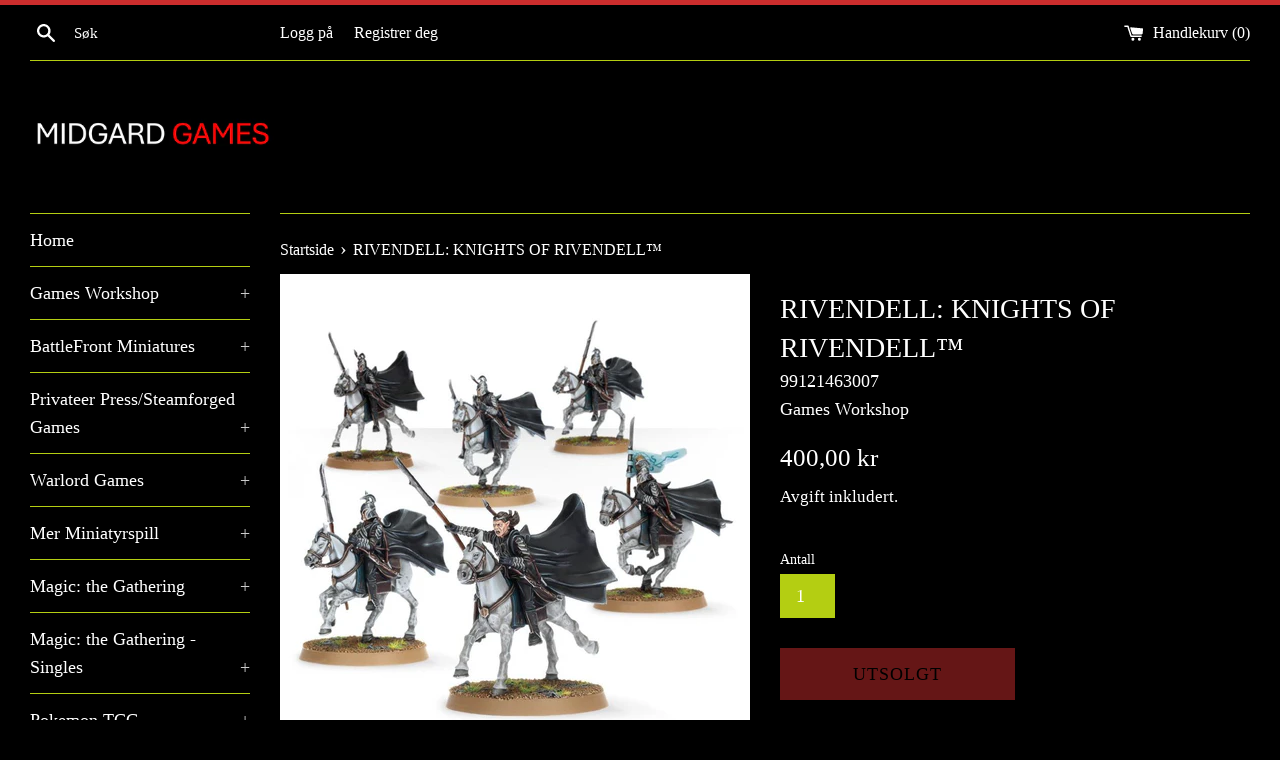

--- FILE ---
content_type: text/html; charset=utf-8
request_url: https://midgardgames.no/products/knights-of-rivendell%E2%84%A2
body_size: 36563
content:
<!doctype html>
<html class="supports-no-js" lang="nb">
<head>
  <meta charset="utf-8">
  <!-- Google tag (gtag.js) -->
  <script async src="https://www.googletagmanager.com/gtag/js?id=G-DKLCNYGNGY"></script>
  <script>
      window.dataLayer = window.dataLayer || [];
      function gtag(){dataLayer.push(arguments);}
      gtag('js', new Date());

      gtag('config', 'G-DKLCNYGNGY');
  </script>
  <meta http-equiv="X-UA-Compatible" content="IE=edge,chrome=1">
  <meta name="viewport" content="width=device-width,initial-scale=1">
  <meta name="theme-color" content="">
  <link rel="canonical" href="https://midgardgames.no/products/knights-of-rivendell%e2%84%a2">

  

  <title>
  RIVENDELL: KNIGHTS OF RIVENDELL™ &ndash; Midgard Games
  </title>

  
    <meta name="description" content="An elite band of warriors formed of the nobles in Elrond&#39;s house, the Knights of Rivendell are formidable cavalrymen. Their devastating charges leave shield walls in tatters, whilst their nimble steeds can weave and dodge through even dense woodland with ease.These 6 Knights of Rivendell miniatures are highly dynamic f">
  

  <!-- /snippets/social-meta-tags.liquid -->




<meta property="og:site_name" content="Midgard Games">
<meta property="og:url" content="https://midgardgames.no/products/knights-of-rivendell%e2%84%a2">
<meta property="og:title" content="RIVENDELL: KNIGHTS OF RIVENDELL™">
<meta property="og:type" content="product">
<meta property="og:description" content="An elite band of warriors formed of the nobles in Elrond&#39;s house, the Knights of Rivendell are formidable cavalrymen. Their devastating charges leave shield walls in tatters, whilst their nimble steeds can weave and dodge through even dense woodland with ease.These 6 Knights of Rivendell miniatures are highly dynamic f">

  <meta property="og:price:amount" content="400,00">
  <meta property="og:price:currency" content="NOK">

<meta property="og:image" content="http://midgardgames.no/cdn/shop/files/99121463007_RivendellKnights01_1200x1200.jpg?v=1719569915">
<meta property="og:image:secure_url" content="https://midgardgames.no/cdn/shop/files/99121463007_RivendellKnights01_1200x1200.jpg?v=1719569915">


<meta name="twitter:card" content="summary_large_image">
<meta name="twitter:title" content="RIVENDELL: KNIGHTS OF RIVENDELL™">
<meta name="twitter:description" content="An elite band of warriors formed of the nobles in Elrond&#39;s house, the Knights of Rivendell are formidable cavalrymen. Their devastating charges leave shield walls in tatters, whilst their nimble steeds can weave and dodge through even dense woodland with ease.These 6 Knights of Rivendell miniatures are highly dynamic f">

  <style data-shopify>
  :root {
    --color-body-text: #ffffff;
    --color-body: #000000;
  }
</style>


  <script>
    document.documentElement.className = document.documentElement.className.replace('supports-no-js', 'supports-js');

    var theme = {
      strings: {
        addToCart: "Legg i handlekurv",
        itemAddedToCart: "Vare lagt til i handlekurv!",
        soldOut: "Utsolgt",
        unavailable: "Utilgjengelig",
        viewCart: "Vis handlekurv",
        zoomClose: "Lukk (esc)",
        zoomPrev: "Forrige (Venstre piltast)",
        zoomNext: "Neste (Høyre piltast)"
      },
      mapStrings: {
        addressError: "Feil under oppslag av den adressen",
        addressNoResults: "Ingen resultater for den adressen",
        addressQueryLimit: "Du har overskredet bruksgrensen for Google API. Vurder å oppgradere til et \u003ca href=\"https:\/\/developers.google.com\/maps\/premium\/usage-limits\"\u003ePremiumsabonnement\u003c\/a\u003e.",
        authError: "Det oppsto et problem under godkjenning av Google Maps-kontoen."
      }
    };</script>

  <link href="//midgardgames.no/cdn/shop/t/6/assets/theme.scss.css?v=114155654695401001371765062406" rel="stylesheet" type="text/css" media="all" />

  <script>window.performance && window.performance.mark && window.performance.mark('shopify.content_for_header.start');</script><meta id="shopify-digital-wallet" name="shopify-digital-wallet" content="/63001690344/digital_wallets/dialog">
<meta name="shopify-checkout-api-token" content="8c1525942b4045b8796b38488d78ec43">
<meta id="in-context-paypal-metadata" data-shop-id="63001690344" data-venmo-supported="false" data-environment="production" data-locale="en_US" data-paypal-v4="true" data-currency="NOK">
<link rel="alternate" type="application/json+oembed" href="https://midgardgames.no/products/knights-of-rivendell%e2%84%a2.oembed">
<script async="async" src="/checkouts/internal/preloads.js?locale=nb-NO"></script>
<link rel="preconnect" href="https://shop.app" crossorigin="anonymous">
<script async="async" src="https://shop.app/checkouts/internal/preloads.js?locale=nb-NO&shop_id=63001690344" crossorigin="anonymous"></script>
<script id="apple-pay-shop-capabilities" type="application/json">{"shopId":63001690344,"countryCode":"NO","currencyCode":"NOK","merchantCapabilities":["supports3DS"],"merchantId":"gid:\/\/shopify\/Shop\/63001690344","merchantName":"Midgard Games","requiredBillingContactFields":["postalAddress","email","phone"],"requiredShippingContactFields":["postalAddress","email","phone"],"shippingType":"shipping","supportedNetworks":["visa","masterCard","amex"],"total":{"type":"pending","label":"Midgard Games","amount":"1.00"},"shopifyPaymentsEnabled":true,"supportsSubscriptions":true}</script>
<script id="shopify-features" type="application/json">{"accessToken":"8c1525942b4045b8796b38488d78ec43","betas":["rich-media-storefront-analytics"],"domain":"midgardgames.no","predictiveSearch":true,"shopId":63001690344,"locale":"nb"}</script>
<script>var Shopify = Shopify || {};
Shopify.shop = "midgardgames.myshopify.com";
Shopify.locale = "nb";
Shopify.currency = {"active":"NOK","rate":"1.0"};
Shopify.country = "NO";
Shopify.theme = {"name":"Simple","id":130875392232,"schema_name":"Simple","schema_version":"12.6.1","theme_store_id":578,"role":"main"};
Shopify.theme.handle = "null";
Shopify.theme.style = {"id":null,"handle":null};
Shopify.cdnHost = "midgardgames.no/cdn";
Shopify.routes = Shopify.routes || {};
Shopify.routes.root = "/";</script>
<script type="module">!function(o){(o.Shopify=o.Shopify||{}).modules=!0}(window);</script>
<script>!function(o){function n(){var o=[];function n(){o.push(Array.prototype.slice.apply(arguments))}return n.q=o,n}var t=o.Shopify=o.Shopify||{};t.loadFeatures=n(),t.autoloadFeatures=n()}(window);</script>
<script>
  window.ShopifyPay = window.ShopifyPay || {};
  window.ShopifyPay.apiHost = "shop.app\/pay";
  window.ShopifyPay.redirectState = null;
</script>
<script id="shop-js-analytics" type="application/json">{"pageType":"product"}</script>
<script defer="defer" async type="module" src="//midgardgames.no/cdn/shopifycloud/shop-js/modules/v2/client.init-shop-cart-sync_Cq55waMD.nb.esm.js"></script>
<script defer="defer" async type="module" src="//midgardgames.no/cdn/shopifycloud/shop-js/modules/v2/chunk.common_DIOnffBL.esm.js"></script>
<script defer="defer" async type="module" src="//midgardgames.no/cdn/shopifycloud/shop-js/modules/v2/chunk.modal_DOnzx6pZ.esm.js"></script>
<script type="module">
  await import("//midgardgames.no/cdn/shopifycloud/shop-js/modules/v2/client.init-shop-cart-sync_Cq55waMD.nb.esm.js");
await import("//midgardgames.no/cdn/shopifycloud/shop-js/modules/v2/chunk.common_DIOnffBL.esm.js");
await import("//midgardgames.no/cdn/shopifycloud/shop-js/modules/v2/chunk.modal_DOnzx6pZ.esm.js");

  window.Shopify.SignInWithShop?.initShopCartSync?.({"fedCMEnabled":true,"windoidEnabled":true});

</script>
<script>
  window.Shopify = window.Shopify || {};
  if (!window.Shopify.featureAssets) window.Shopify.featureAssets = {};
  window.Shopify.featureAssets['shop-js'] = {"shop-cart-sync":["modules/v2/client.shop-cart-sync_CAgs5zml.nb.esm.js","modules/v2/chunk.common_DIOnffBL.esm.js","modules/v2/chunk.modal_DOnzx6pZ.esm.js"],"init-fed-cm":["modules/v2/client.init-fed-cm_DrX9I7k5.nb.esm.js","modules/v2/chunk.common_DIOnffBL.esm.js","modules/v2/chunk.modal_DOnzx6pZ.esm.js"],"shop-cash-offers":["modules/v2/client.shop-cash-offers_BmBPxOS5.nb.esm.js","modules/v2/chunk.common_DIOnffBL.esm.js","modules/v2/chunk.modal_DOnzx6pZ.esm.js"],"shop-login-button":["modules/v2/client.shop-login-button_Cbt4gpWd.nb.esm.js","modules/v2/chunk.common_DIOnffBL.esm.js","modules/v2/chunk.modal_DOnzx6pZ.esm.js"],"pay-button":["modules/v2/client.pay-button_ajdesR0m.nb.esm.js","modules/v2/chunk.common_DIOnffBL.esm.js","modules/v2/chunk.modal_DOnzx6pZ.esm.js"],"shop-button":["modules/v2/client.shop-button_Bhv4hUud.nb.esm.js","modules/v2/chunk.common_DIOnffBL.esm.js","modules/v2/chunk.modal_DOnzx6pZ.esm.js"],"avatar":["modules/v2/client.avatar_BTnouDA3.nb.esm.js"],"init-windoid":["modules/v2/client.init-windoid_D_P6-XHV.nb.esm.js","modules/v2/chunk.common_DIOnffBL.esm.js","modules/v2/chunk.modal_DOnzx6pZ.esm.js"],"init-shop-for-new-customer-accounts":["modules/v2/client.init-shop-for-new-customer-accounts_BdI19Gca.nb.esm.js","modules/v2/client.shop-login-button_Cbt4gpWd.nb.esm.js","modules/v2/chunk.common_DIOnffBL.esm.js","modules/v2/chunk.modal_DOnzx6pZ.esm.js"],"init-shop-email-lookup-coordinator":["modules/v2/client.init-shop-email-lookup-coordinator_XaQ2lRvL.nb.esm.js","modules/v2/chunk.common_DIOnffBL.esm.js","modules/v2/chunk.modal_DOnzx6pZ.esm.js"],"init-shop-cart-sync":["modules/v2/client.init-shop-cart-sync_Cq55waMD.nb.esm.js","modules/v2/chunk.common_DIOnffBL.esm.js","modules/v2/chunk.modal_DOnzx6pZ.esm.js"],"shop-toast-manager":["modules/v2/client.shop-toast-manager_4VL1aVFm.nb.esm.js","modules/v2/chunk.common_DIOnffBL.esm.js","modules/v2/chunk.modal_DOnzx6pZ.esm.js"],"init-customer-accounts":["modules/v2/client.init-customer-accounts_i_V09SvK.nb.esm.js","modules/v2/client.shop-login-button_Cbt4gpWd.nb.esm.js","modules/v2/chunk.common_DIOnffBL.esm.js","modules/v2/chunk.modal_DOnzx6pZ.esm.js"],"init-customer-accounts-sign-up":["modules/v2/client.init-customer-accounts-sign-up_CexgHhXg.nb.esm.js","modules/v2/client.shop-login-button_Cbt4gpWd.nb.esm.js","modules/v2/chunk.common_DIOnffBL.esm.js","modules/v2/chunk.modal_DOnzx6pZ.esm.js"],"shop-follow-button":["modules/v2/client.shop-follow-button_t-lWk6Ze.nb.esm.js","modules/v2/chunk.common_DIOnffBL.esm.js","modules/v2/chunk.modal_DOnzx6pZ.esm.js"],"checkout-modal":["modules/v2/client.checkout-modal_BEl3SBi-.nb.esm.js","modules/v2/chunk.common_DIOnffBL.esm.js","modules/v2/chunk.modal_DOnzx6pZ.esm.js"],"shop-login":["modules/v2/client.shop-login_C0eRt4-r.nb.esm.js","modules/v2/chunk.common_DIOnffBL.esm.js","modules/v2/chunk.modal_DOnzx6pZ.esm.js"],"lead-capture":["modules/v2/client.lead-capture_Bc74e5by.nb.esm.js","modules/v2/chunk.common_DIOnffBL.esm.js","modules/v2/chunk.modal_DOnzx6pZ.esm.js"],"payment-terms":["modules/v2/client.payment-terms_BbYDkzXK.nb.esm.js","modules/v2/chunk.common_DIOnffBL.esm.js","modules/v2/chunk.modal_DOnzx6pZ.esm.js"]};
</script>
<script id="__st">var __st={"a":63001690344,"offset":3600,"reqid":"88ff6ba8-7da9-4f3a-ae58-bc3f410ac4c3-1769179456","pageurl":"midgardgames.no\/products\/knights-of-rivendell%E2%84%A2","u":"cd40b1fe6286","p":"product","rtyp":"product","rid":7750572933352};</script>
<script>window.ShopifyPaypalV4VisibilityTracking = true;</script>
<script id="captcha-bootstrap">!function(){'use strict';const t='contact',e='account',n='new_comment',o=[[t,t],['blogs',n],['comments',n],[t,'customer']],c=[[e,'customer_login'],[e,'guest_login'],[e,'recover_customer_password'],[e,'create_customer']],r=t=>t.map((([t,e])=>`form[action*='/${t}']:not([data-nocaptcha='true']) input[name='form_type'][value='${e}']`)).join(','),a=t=>()=>t?[...document.querySelectorAll(t)].map((t=>t.form)):[];function s(){const t=[...o],e=r(t);return a(e)}const i='password',u='form_key',d=['recaptcha-v3-token','g-recaptcha-response','h-captcha-response',i],f=()=>{try{return window.sessionStorage}catch{return}},m='__shopify_v',_=t=>t.elements[u];function p(t,e,n=!1){try{const o=window.sessionStorage,c=JSON.parse(o.getItem(e)),{data:r}=function(t){const{data:e,action:n}=t;return t[m]||n?{data:e,action:n}:{data:t,action:n}}(c);for(const[e,n]of Object.entries(r))t.elements[e]&&(t.elements[e].value=n);n&&o.removeItem(e)}catch(o){console.error('form repopulation failed',{error:o})}}const l='form_type',E='cptcha';function T(t){t.dataset[E]=!0}const w=window,h=w.document,L='Shopify',v='ce_forms',y='captcha';let A=!1;((t,e)=>{const n=(g='f06e6c50-85a8-45c8-87d0-21a2b65856fe',I='https://cdn.shopify.com/shopifycloud/storefront-forms-hcaptcha/ce_storefront_forms_captcha_hcaptcha.v1.5.2.iife.js',D={infoText:'Beskyttet av hCaptcha',privacyText:'Personvern',termsText:'Vilkår'},(t,e,n)=>{const o=w[L][v],c=o.bindForm;if(c)return c(t,g,e,D).then(n);var r;o.q.push([[t,g,e,D],n]),r=I,A||(h.body.append(Object.assign(h.createElement('script'),{id:'captcha-provider',async:!0,src:r})),A=!0)});var g,I,D;w[L]=w[L]||{},w[L][v]=w[L][v]||{},w[L][v].q=[],w[L][y]=w[L][y]||{},w[L][y].protect=function(t,e){n(t,void 0,e),T(t)},Object.freeze(w[L][y]),function(t,e,n,w,h,L){const[v,y,A,g]=function(t,e,n){const i=e?o:[],u=t?c:[],d=[...i,...u],f=r(d),m=r(i),_=r(d.filter((([t,e])=>n.includes(e))));return[a(f),a(m),a(_),s()]}(w,h,L),I=t=>{const e=t.target;return e instanceof HTMLFormElement?e:e&&e.form},D=t=>v().includes(t);t.addEventListener('submit',(t=>{const e=I(t);if(!e)return;const n=D(e)&&!e.dataset.hcaptchaBound&&!e.dataset.recaptchaBound,o=_(e),c=g().includes(e)&&(!o||!o.value);(n||c)&&t.preventDefault(),c&&!n&&(function(t){try{if(!f())return;!function(t){const e=f();if(!e)return;const n=_(t);if(!n)return;const o=n.value;o&&e.removeItem(o)}(t);const e=Array.from(Array(32),(()=>Math.random().toString(36)[2])).join('');!function(t,e){_(t)||t.append(Object.assign(document.createElement('input'),{type:'hidden',name:u})),t.elements[u].value=e}(t,e),function(t,e){const n=f();if(!n)return;const o=[...t.querySelectorAll(`input[type='${i}']`)].map((({name:t})=>t)),c=[...d,...o],r={};for(const[a,s]of new FormData(t).entries())c.includes(a)||(r[a]=s);n.setItem(e,JSON.stringify({[m]:1,action:t.action,data:r}))}(t,e)}catch(e){console.error('failed to persist form',e)}}(e),e.submit())}));const S=(t,e)=>{t&&!t.dataset[E]&&(n(t,e.some((e=>e===t))),T(t))};for(const o of['focusin','change'])t.addEventListener(o,(t=>{const e=I(t);D(e)&&S(e,y())}));const B=e.get('form_key'),M=e.get(l),P=B&&M;t.addEventListener('DOMContentLoaded',(()=>{const t=y();if(P)for(const e of t)e.elements[l].value===M&&p(e,B);[...new Set([...A(),...v().filter((t=>'true'===t.dataset.shopifyCaptcha))])].forEach((e=>S(e,t)))}))}(h,new URLSearchParams(w.location.search),n,t,e,['guest_login'])})(!0,!0)}();</script>
<script integrity="sha256-4kQ18oKyAcykRKYeNunJcIwy7WH5gtpwJnB7kiuLZ1E=" data-source-attribution="shopify.loadfeatures" defer="defer" src="//midgardgames.no/cdn/shopifycloud/storefront/assets/storefront/load_feature-a0a9edcb.js" crossorigin="anonymous"></script>
<script crossorigin="anonymous" defer="defer" src="//midgardgames.no/cdn/shopifycloud/storefront/assets/shopify_pay/storefront-65b4c6d7.js?v=20250812"></script>
<script data-source-attribution="shopify.dynamic_checkout.dynamic.init">var Shopify=Shopify||{};Shopify.PaymentButton=Shopify.PaymentButton||{isStorefrontPortableWallets:!0,init:function(){window.Shopify.PaymentButton.init=function(){};var t=document.createElement("script");t.src="https://midgardgames.no/cdn/shopifycloud/portable-wallets/latest/portable-wallets.nb.js",t.type="module",document.head.appendChild(t)}};
</script>
<script data-source-attribution="shopify.dynamic_checkout.buyer_consent">
  function portableWalletsHideBuyerConsent(e){var t=document.getElementById("shopify-buyer-consent"),n=document.getElementById("shopify-subscription-policy-button");t&&n&&(t.classList.add("hidden"),t.setAttribute("aria-hidden","true"),n.removeEventListener("click",e))}function portableWalletsShowBuyerConsent(e){var t=document.getElementById("shopify-buyer-consent"),n=document.getElementById("shopify-subscription-policy-button");t&&n&&(t.classList.remove("hidden"),t.removeAttribute("aria-hidden"),n.addEventListener("click",e))}window.Shopify?.PaymentButton&&(window.Shopify.PaymentButton.hideBuyerConsent=portableWalletsHideBuyerConsent,window.Shopify.PaymentButton.showBuyerConsent=portableWalletsShowBuyerConsent);
</script>
<script>
  function portableWalletsCleanup(e){e&&e.src&&console.error("Failed to load portable wallets script "+e.src);var t=document.querySelectorAll("shopify-accelerated-checkout .shopify-payment-button__skeleton, shopify-accelerated-checkout-cart .wallet-cart-button__skeleton"),e=document.getElementById("shopify-buyer-consent");for(let e=0;e<t.length;e++)t[e].remove();e&&e.remove()}function portableWalletsNotLoadedAsModule(e){e instanceof ErrorEvent&&"string"==typeof e.message&&e.message.includes("import.meta")&&"string"==typeof e.filename&&e.filename.includes("portable-wallets")&&(window.removeEventListener("error",portableWalletsNotLoadedAsModule),window.Shopify.PaymentButton.failedToLoad=e,"loading"===document.readyState?document.addEventListener("DOMContentLoaded",window.Shopify.PaymentButton.init):window.Shopify.PaymentButton.init())}window.addEventListener("error",portableWalletsNotLoadedAsModule);
</script>

<script type="module" src="https://midgardgames.no/cdn/shopifycloud/portable-wallets/latest/portable-wallets.nb.js" onError="portableWalletsCleanup(this)" crossorigin="anonymous"></script>
<script nomodule>
  document.addEventListener("DOMContentLoaded", portableWalletsCleanup);
</script>

<script id='scb4127' type='text/javascript' async='' src='https://midgardgames.no/cdn/shopifycloud/privacy-banner/storefront-banner.js'></script><link id="shopify-accelerated-checkout-styles" rel="stylesheet" media="screen" href="https://midgardgames.no/cdn/shopifycloud/portable-wallets/latest/accelerated-checkout-backwards-compat.css" crossorigin="anonymous">
<style id="shopify-accelerated-checkout-cart">
        #shopify-buyer-consent {
  margin-top: 1em;
  display: inline-block;
  width: 100%;
}

#shopify-buyer-consent.hidden {
  display: none;
}

#shopify-subscription-policy-button {
  background: none;
  border: none;
  padding: 0;
  text-decoration: underline;
  font-size: inherit;
  cursor: pointer;
}

#shopify-subscription-policy-button::before {
  box-shadow: none;
}

      </style>

<script>window.performance && window.performance.mark && window.performance.mark('shopify.content_for_header.end');</script>

  <script src="//midgardgames.no/cdn/shop/t/6/assets/jquery-1.11.0.min.js?v=32460426840832490021645266231" type="text/javascript"></script>
  <script src="//midgardgames.no/cdn/shop/t/6/assets/modernizr.min.js?v=44044439420609591321645266232" type="text/javascript"></script>

  <script src="//midgardgames.no/cdn/shop/t/6/assets/lazysizes.min.js?v=155223123402716617051645266232" async="async"></script>

  
<script>
  var variantStock = {};
</script>
  <!-- BEGIN app block: shopify://apps/boost-ai-search-filter/blocks/instant-search-app-embedded/7fc998ae-a150-4367-bab8-505d8a4503f7 --><script type="text/javascript">(function a(){!window.boostWidgetIntegration&&(window.boostWidgetIntegration={});const b=window.boostWidgetIntegration;!b.taeSettings&&(b.taeSettings={});const c=b.taeSettings;c.instantSearch={enabled:!0}})()</script><!-- END app block --><script src="https://cdn.shopify.com/extensions/5e6bc2c3-a41d-4fbe-950a-4e52c00b7258/forms-2297/assets/shopify-forms-loader.js" type="text/javascript" defer="defer"></script>
<link href="https://monorail-edge.shopifysvc.com" rel="dns-prefetch">
<script>(function(){if ("sendBeacon" in navigator && "performance" in window) {try {var session_token_from_headers = performance.getEntriesByType('navigation')[0].serverTiming.find(x => x.name == '_s').description;} catch {var session_token_from_headers = undefined;}var session_cookie_matches = document.cookie.match(/_shopify_s=([^;]*)/);var session_token_from_cookie = session_cookie_matches && session_cookie_matches.length === 2 ? session_cookie_matches[1] : "";var session_token = session_token_from_headers || session_token_from_cookie || "";function handle_abandonment_event(e) {var entries = performance.getEntries().filter(function(entry) {return /monorail-edge.shopifysvc.com/.test(entry.name);});if (!window.abandonment_tracked && entries.length === 0) {window.abandonment_tracked = true;var currentMs = Date.now();var navigation_start = performance.timing.navigationStart;var payload = {shop_id: 63001690344,url: window.location.href,navigation_start,duration: currentMs - navigation_start,session_token,page_type: "product"};window.navigator.sendBeacon("https://monorail-edge.shopifysvc.com/v1/produce", JSON.stringify({schema_id: "online_store_buyer_site_abandonment/1.1",payload: payload,metadata: {event_created_at_ms: currentMs,event_sent_at_ms: currentMs}}));}}window.addEventListener('pagehide', handle_abandonment_event);}}());</script>
<script id="web-pixels-manager-setup">(function e(e,d,r,n,o){if(void 0===o&&(o={}),!Boolean(null===(a=null===(i=window.Shopify)||void 0===i?void 0:i.analytics)||void 0===a?void 0:a.replayQueue)){var i,a;window.Shopify=window.Shopify||{};var t=window.Shopify;t.analytics=t.analytics||{};var s=t.analytics;s.replayQueue=[],s.publish=function(e,d,r){return s.replayQueue.push([e,d,r]),!0};try{self.performance.mark("wpm:start")}catch(e){}var l=function(){var e={modern:/Edge?\/(1{2}[4-9]|1[2-9]\d|[2-9]\d{2}|\d{4,})\.\d+(\.\d+|)|Firefox\/(1{2}[4-9]|1[2-9]\d|[2-9]\d{2}|\d{4,})\.\d+(\.\d+|)|Chrom(ium|e)\/(9{2}|\d{3,})\.\d+(\.\d+|)|(Maci|X1{2}).+ Version\/(15\.\d+|(1[6-9]|[2-9]\d|\d{3,})\.\d+)([,.]\d+|)( \(\w+\)|)( Mobile\/\w+|) Safari\/|Chrome.+OPR\/(9{2}|\d{3,})\.\d+\.\d+|(CPU[ +]OS|iPhone[ +]OS|CPU[ +]iPhone|CPU IPhone OS|CPU iPad OS)[ +]+(15[._]\d+|(1[6-9]|[2-9]\d|\d{3,})[._]\d+)([._]\d+|)|Android:?[ /-](13[3-9]|1[4-9]\d|[2-9]\d{2}|\d{4,})(\.\d+|)(\.\d+|)|Android.+Firefox\/(13[5-9]|1[4-9]\d|[2-9]\d{2}|\d{4,})\.\d+(\.\d+|)|Android.+Chrom(ium|e)\/(13[3-9]|1[4-9]\d|[2-9]\d{2}|\d{4,})\.\d+(\.\d+|)|SamsungBrowser\/([2-9]\d|\d{3,})\.\d+/,legacy:/Edge?\/(1[6-9]|[2-9]\d|\d{3,})\.\d+(\.\d+|)|Firefox\/(5[4-9]|[6-9]\d|\d{3,})\.\d+(\.\d+|)|Chrom(ium|e)\/(5[1-9]|[6-9]\d|\d{3,})\.\d+(\.\d+|)([\d.]+$|.*Safari\/(?![\d.]+ Edge\/[\d.]+$))|(Maci|X1{2}).+ Version\/(10\.\d+|(1[1-9]|[2-9]\d|\d{3,})\.\d+)([,.]\d+|)( \(\w+\)|)( Mobile\/\w+|) Safari\/|Chrome.+OPR\/(3[89]|[4-9]\d|\d{3,})\.\d+\.\d+|(CPU[ +]OS|iPhone[ +]OS|CPU[ +]iPhone|CPU IPhone OS|CPU iPad OS)[ +]+(10[._]\d+|(1[1-9]|[2-9]\d|\d{3,})[._]\d+)([._]\d+|)|Android:?[ /-](13[3-9]|1[4-9]\d|[2-9]\d{2}|\d{4,})(\.\d+|)(\.\d+|)|Mobile Safari.+OPR\/([89]\d|\d{3,})\.\d+\.\d+|Android.+Firefox\/(13[5-9]|1[4-9]\d|[2-9]\d{2}|\d{4,})\.\d+(\.\d+|)|Android.+Chrom(ium|e)\/(13[3-9]|1[4-9]\d|[2-9]\d{2}|\d{4,})\.\d+(\.\d+|)|Android.+(UC? ?Browser|UCWEB|U3)[ /]?(15\.([5-9]|\d{2,})|(1[6-9]|[2-9]\d|\d{3,})\.\d+)\.\d+|SamsungBrowser\/(5\.\d+|([6-9]|\d{2,})\.\d+)|Android.+MQ{2}Browser\/(14(\.(9|\d{2,})|)|(1[5-9]|[2-9]\d|\d{3,})(\.\d+|))(\.\d+|)|K[Aa][Ii]OS\/(3\.\d+|([4-9]|\d{2,})\.\d+)(\.\d+|)/},d=e.modern,r=e.legacy,n=navigator.userAgent;return n.match(d)?"modern":n.match(r)?"legacy":"unknown"}(),u="modern"===l?"modern":"legacy",c=(null!=n?n:{modern:"",legacy:""})[u],f=function(e){return[e.baseUrl,"/wpm","/b",e.hashVersion,"modern"===e.buildTarget?"m":"l",".js"].join("")}({baseUrl:d,hashVersion:r,buildTarget:u}),m=function(e){var d=e.version,r=e.bundleTarget,n=e.surface,o=e.pageUrl,i=e.monorailEndpoint;return{emit:function(e){var a=e.status,t=e.errorMsg,s=(new Date).getTime(),l=JSON.stringify({metadata:{event_sent_at_ms:s},events:[{schema_id:"web_pixels_manager_load/3.1",payload:{version:d,bundle_target:r,page_url:o,status:a,surface:n,error_msg:t},metadata:{event_created_at_ms:s}}]});if(!i)return console&&console.warn&&console.warn("[Web Pixels Manager] No Monorail endpoint provided, skipping logging."),!1;try{return self.navigator.sendBeacon.bind(self.navigator)(i,l)}catch(e){}var u=new XMLHttpRequest;try{return u.open("POST",i,!0),u.setRequestHeader("Content-Type","text/plain"),u.send(l),!0}catch(e){return console&&console.warn&&console.warn("[Web Pixels Manager] Got an unhandled error while logging to Monorail."),!1}}}}({version:r,bundleTarget:l,surface:e.surface,pageUrl:self.location.href,monorailEndpoint:e.monorailEndpoint});try{o.browserTarget=l,function(e){var d=e.src,r=e.async,n=void 0===r||r,o=e.onload,i=e.onerror,a=e.sri,t=e.scriptDataAttributes,s=void 0===t?{}:t,l=document.createElement("script"),u=document.querySelector("head"),c=document.querySelector("body");if(l.async=n,l.src=d,a&&(l.integrity=a,l.crossOrigin="anonymous"),s)for(var f in s)if(Object.prototype.hasOwnProperty.call(s,f))try{l.dataset[f]=s[f]}catch(e){}if(o&&l.addEventListener("load",o),i&&l.addEventListener("error",i),u)u.appendChild(l);else{if(!c)throw new Error("Did not find a head or body element to append the script");c.appendChild(l)}}({src:f,async:!0,onload:function(){if(!function(){var e,d;return Boolean(null===(d=null===(e=window.Shopify)||void 0===e?void 0:e.analytics)||void 0===d?void 0:d.initialized)}()){var d=window.webPixelsManager.init(e)||void 0;if(d){var r=window.Shopify.analytics;r.replayQueue.forEach((function(e){var r=e[0],n=e[1],o=e[2];d.publishCustomEvent(r,n,o)})),r.replayQueue=[],r.publish=d.publishCustomEvent,r.visitor=d.visitor,r.initialized=!0}}},onerror:function(){return m.emit({status:"failed",errorMsg:"".concat(f," has failed to load")})},sri:function(e){var d=/^sha384-[A-Za-z0-9+/=]+$/;return"string"==typeof e&&d.test(e)}(c)?c:"",scriptDataAttributes:o}),m.emit({status:"loading"})}catch(e){m.emit({status:"failed",errorMsg:(null==e?void 0:e.message)||"Unknown error"})}}})({shopId: 63001690344,storefrontBaseUrl: "https://midgardgames.no",extensionsBaseUrl: "https://extensions.shopifycdn.com/cdn/shopifycloud/web-pixels-manager",monorailEndpoint: "https://monorail-edge.shopifysvc.com/unstable/produce_batch",surface: "storefront-renderer",enabledBetaFlags: ["2dca8a86"],webPixelsConfigList: [{"id":"shopify-app-pixel","configuration":"{}","eventPayloadVersion":"v1","runtimeContext":"STRICT","scriptVersion":"0450","apiClientId":"shopify-pixel","type":"APP","privacyPurposes":["ANALYTICS","MARKETING"]},{"id":"shopify-custom-pixel","eventPayloadVersion":"v1","runtimeContext":"LAX","scriptVersion":"0450","apiClientId":"shopify-pixel","type":"CUSTOM","privacyPurposes":["ANALYTICS","MARKETING"]}],isMerchantRequest: false,initData: {"shop":{"name":"Midgard Games","paymentSettings":{"currencyCode":"NOK"},"myshopifyDomain":"midgardgames.myshopify.com","countryCode":"NO","storefrontUrl":"https:\/\/midgardgames.no"},"customer":null,"cart":null,"checkout":null,"productVariants":[{"price":{"amount":400.0,"currencyCode":"NOK"},"product":{"title":"RIVENDELL: KNIGHTS OF RIVENDELL™","vendor":"Games Workshop","id":"7750572933352","untranslatedTitle":"RIVENDELL: KNIGHTS OF RIVENDELL™","url":"\/products\/knights-of-rivendell%E2%84%A2","type":"Middle-Earth Strategy Battle Game"},"id":"43066845135080","image":{"src":"\/\/midgardgames.no\/cdn\/shop\/files\/99121463007_RivendellKnights01.jpg?v=1719569915"},"sku":"99121463007","title":"Default Title","untranslatedTitle":"Default Title"}],"purchasingCompany":null},},"https://midgardgames.no/cdn","fcfee988w5aeb613cpc8e4bc33m6693e112",{"modern":"","legacy":""},{"shopId":"63001690344","storefrontBaseUrl":"https:\/\/midgardgames.no","extensionBaseUrl":"https:\/\/extensions.shopifycdn.com\/cdn\/shopifycloud\/web-pixels-manager","surface":"storefront-renderer","enabledBetaFlags":"[\"2dca8a86\"]","isMerchantRequest":"false","hashVersion":"fcfee988w5aeb613cpc8e4bc33m6693e112","publish":"custom","events":"[[\"page_viewed\",{}],[\"product_viewed\",{\"productVariant\":{\"price\":{\"amount\":400.0,\"currencyCode\":\"NOK\"},\"product\":{\"title\":\"RIVENDELL: KNIGHTS OF RIVENDELL™\",\"vendor\":\"Games Workshop\",\"id\":\"7750572933352\",\"untranslatedTitle\":\"RIVENDELL: KNIGHTS OF RIVENDELL™\",\"url\":\"\/products\/knights-of-rivendell%E2%84%A2\",\"type\":\"Middle-Earth Strategy Battle Game\"},\"id\":\"43066845135080\",\"image\":{\"src\":\"\/\/midgardgames.no\/cdn\/shop\/files\/99121463007_RivendellKnights01.jpg?v=1719569915\"},\"sku\":\"99121463007\",\"title\":\"Default Title\",\"untranslatedTitle\":\"Default Title\"}}]]"});</script><script>
  window.ShopifyAnalytics = window.ShopifyAnalytics || {};
  window.ShopifyAnalytics.meta = window.ShopifyAnalytics.meta || {};
  window.ShopifyAnalytics.meta.currency = 'NOK';
  var meta = {"product":{"id":7750572933352,"gid":"gid:\/\/shopify\/Product\/7750572933352","vendor":"Games Workshop","type":"Middle-Earth Strategy Battle Game","handle":"knights-of-rivendell™","variants":[{"id":43066845135080,"price":40000,"name":"RIVENDELL: KNIGHTS OF RIVENDELL™","public_title":null,"sku":"99121463007"}],"remote":false},"page":{"pageType":"product","resourceType":"product","resourceId":7750572933352,"requestId":"88ff6ba8-7da9-4f3a-ae58-bc3f410ac4c3-1769179456"}};
  for (var attr in meta) {
    window.ShopifyAnalytics.meta[attr] = meta[attr];
  }
</script>
<script class="analytics">
  (function () {
    var customDocumentWrite = function(content) {
      var jquery = null;

      if (window.jQuery) {
        jquery = window.jQuery;
      } else if (window.Checkout && window.Checkout.$) {
        jquery = window.Checkout.$;
      }

      if (jquery) {
        jquery('body').append(content);
      }
    };

    var hasLoggedConversion = function(token) {
      if (token) {
        return document.cookie.indexOf('loggedConversion=' + token) !== -1;
      }
      return false;
    }

    var setCookieIfConversion = function(token) {
      if (token) {
        var twoMonthsFromNow = new Date(Date.now());
        twoMonthsFromNow.setMonth(twoMonthsFromNow.getMonth() + 2);

        document.cookie = 'loggedConversion=' + token + '; expires=' + twoMonthsFromNow;
      }
    }

    var trekkie = window.ShopifyAnalytics.lib = window.trekkie = window.trekkie || [];
    if (trekkie.integrations) {
      return;
    }
    trekkie.methods = [
      'identify',
      'page',
      'ready',
      'track',
      'trackForm',
      'trackLink'
    ];
    trekkie.factory = function(method) {
      return function() {
        var args = Array.prototype.slice.call(arguments);
        args.unshift(method);
        trekkie.push(args);
        return trekkie;
      };
    };
    for (var i = 0; i < trekkie.methods.length; i++) {
      var key = trekkie.methods[i];
      trekkie[key] = trekkie.factory(key);
    }
    trekkie.load = function(config) {
      trekkie.config = config || {};
      trekkie.config.initialDocumentCookie = document.cookie;
      var first = document.getElementsByTagName('script')[0];
      var script = document.createElement('script');
      script.type = 'text/javascript';
      script.onerror = function(e) {
        var scriptFallback = document.createElement('script');
        scriptFallback.type = 'text/javascript';
        scriptFallback.onerror = function(error) {
                var Monorail = {
      produce: function produce(monorailDomain, schemaId, payload) {
        var currentMs = new Date().getTime();
        var event = {
          schema_id: schemaId,
          payload: payload,
          metadata: {
            event_created_at_ms: currentMs,
            event_sent_at_ms: currentMs
          }
        };
        return Monorail.sendRequest("https://" + monorailDomain + "/v1/produce", JSON.stringify(event));
      },
      sendRequest: function sendRequest(endpointUrl, payload) {
        // Try the sendBeacon API
        if (window && window.navigator && typeof window.navigator.sendBeacon === 'function' && typeof window.Blob === 'function' && !Monorail.isIos12()) {
          var blobData = new window.Blob([payload], {
            type: 'text/plain'
          });

          if (window.navigator.sendBeacon(endpointUrl, blobData)) {
            return true;
          } // sendBeacon was not successful

        } // XHR beacon

        var xhr = new XMLHttpRequest();

        try {
          xhr.open('POST', endpointUrl);
          xhr.setRequestHeader('Content-Type', 'text/plain');
          xhr.send(payload);
        } catch (e) {
          console.log(e);
        }

        return false;
      },
      isIos12: function isIos12() {
        return window.navigator.userAgent.lastIndexOf('iPhone; CPU iPhone OS 12_') !== -1 || window.navigator.userAgent.lastIndexOf('iPad; CPU OS 12_') !== -1;
      }
    };
    Monorail.produce('monorail-edge.shopifysvc.com',
      'trekkie_storefront_load_errors/1.1',
      {shop_id: 63001690344,
      theme_id: 130875392232,
      app_name: "storefront",
      context_url: window.location.href,
      source_url: "//midgardgames.no/cdn/s/trekkie.storefront.8d95595f799fbf7e1d32231b9a28fd43b70c67d3.min.js"});

        };
        scriptFallback.async = true;
        scriptFallback.src = '//midgardgames.no/cdn/s/trekkie.storefront.8d95595f799fbf7e1d32231b9a28fd43b70c67d3.min.js';
        first.parentNode.insertBefore(scriptFallback, first);
      };
      script.async = true;
      script.src = '//midgardgames.no/cdn/s/trekkie.storefront.8d95595f799fbf7e1d32231b9a28fd43b70c67d3.min.js';
      first.parentNode.insertBefore(script, first);
    };
    trekkie.load(
      {"Trekkie":{"appName":"storefront","development":false,"defaultAttributes":{"shopId":63001690344,"isMerchantRequest":null,"themeId":130875392232,"themeCityHash":"13787211605716916700","contentLanguage":"nb","currency":"NOK","eventMetadataId":"69407298-c44c-4d96-bca7-38ebca84c428"},"isServerSideCookieWritingEnabled":true,"monorailRegion":"shop_domain","enabledBetaFlags":["65f19447"]},"Session Attribution":{},"S2S":{"facebookCapiEnabled":false,"source":"trekkie-storefront-renderer","apiClientId":580111}}
    );

    var loaded = false;
    trekkie.ready(function() {
      if (loaded) return;
      loaded = true;

      window.ShopifyAnalytics.lib = window.trekkie;

      var originalDocumentWrite = document.write;
      document.write = customDocumentWrite;
      try { window.ShopifyAnalytics.merchantGoogleAnalytics.call(this); } catch(error) {};
      document.write = originalDocumentWrite;

      window.ShopifyAnalytics.lib.page(null,{"pageType":"product","resourceType":"product","resourceId":7750572933352,"requestId":"88ff6ba8-7da9-4f3a-ae58-bc3f410ac4c3-1769179456","shopifyEmitted":true});

      var match = window.location.pathname.match(/checkouts\/(.+)\/(thank_you|post_purchase)/)
      var token = match? match[1]: undefined;
      if (!hasLoggedConversion(token)) {
        setCookieIfConversion(token);
        window.ShopifyAnalytics.lib.track("Viewed Product",{"currency":"NOK","variantId":43066845135080,"productId":7750572933352,"productGid":"gid:\/\/shopify\/Product\/7750572933352","name":"RIVENDELL: KNIGHTS OF RIVENDELL™","price":"400.00","sku":"99121463007","brand":"Games Workshop","variant":null,"category":"Middle-Earth Strategy Battle Game","nonInteraction":true,"remote":false},undefined,undefined,{"shopifyEmitted":true});
      window.ShopifyAnalytics.lib.track("monorail:\/\/trekkie_storefront_viewed_product\/1.1",{"currency":"NOK","variantId":43066845135080,"productId":7750572933352,"productGid":"gid:\/\/shopify\/Product\/7750572933352","name":"RIVENDELL: KNIGHTS OF RIVENDELL™","price":"400.00","sku":"99121463007","brand":"Games Workshop","variant":null,"category":"Middle-Earth Strategy Battle Game","nonInteraction":true,"remote":false,"referer":"https:\/\/midgardgames.no\/products\/knights-of-rivendell%E2%84%A2"});
      }
    });


        var eventsListenerScript = document.createElement('script');
        eventsListenerScript.async = true;
        eventsListenerScript.src = "//midgardgames.no/cdn/shopifycloud/storefront/assets/shop_events_listener-3da45d37.js";
        document.getElementsByTagName('head')[0].appendChild(eventsListenerScript);

})();</script>
<script
  defer
  src="https://midgardgames.no/cdn/shopifycloud/perf-kit/shopify-perf-kit-3.0.4.min.js"
  data-application="storefront-renderer"
  data-shop-id="63001690344"
  data-render-region="gcp-us-central1"
  data-page-type="product"
  data-theme-instance-id="130875392232"
  data-theme-name="Simple"
  data-theme-version="12.6.1"
  data-monorail-region="shop_domain"
  data-resource-timing-sampling-rate="10"
  data-shs="true"
  data-shs-beacon="true"
  data-shs-export-with-fetch="true"
  data-shs-logs-sample-rate="1"
  data-shs-beacon-endpoint="https://midgardgames.no/api/collect"
></script>
</head>

<body id="rivendell-knights-of-rivendell™" class="template-product">

  <a class="in-page-link visually-hidden skip-link" href="#MainContent">Gå videre til innholdet</a>

  <div id="shopify-section-header" class="shopify-section">

  <style>
    .site-header__logo {
      width: 250px;
    }
    #HeaderLogoWrapper {
      max-width: 250px !important;
    }
  </style>
  <div class="page-border"></div>


<div class="site-wrapper">
  <div class="top-bar grid">

    <div class="grid__item medium-up--one-fifth small--one-half">
      <div class="top-bar__search">
        <a href="/search" class="medium-up--hide">
          <svg aria-hidden="true" focusable="false" role="presentation" class="icon icon-search" viewBox="0 0 20 20"><path fill="#444" d="M18.64 17.02l-5.31-5.31c.81-1.08 1.26-2.43 1.26-3.87C14.5 4.06 11.44 1 7.75 1S1 4.06 1 7.75s3.06 6.75 6.75 6.75c1.44 0 2.79-.45 3.87-1.26l5.31 5.31c.45.45 1.26.54 1.71.09.45-.36.45-1.17 0-1.62zM3.25 7.75c0-2.52 1.98-4.5 4.5-4.5s4.5 1.98 4.5 4.5-1.98 4.5-4.5 4.5-4.5-1.98-4.5-4.5z"/></svg>
        </a>
        <form action="/search" method="get" class="search-bar small--hide" role="search">
          
          <button type="submit" class="search-bar__submit">
            <svg aria-hidden="true" focusable="false" role="presentation" class="icon icon-search" viewBox="0 0 20 20"><path fill="#444" d="M18.64 17.02l-5.31-5.31c.81-1.08 1.26-2.43 1.26-3.87C14.5 4.06 11.44 1 7.75 1S1 4.06 1 7.75s3.06 6.75 6.75 6.75c1.44 0 2.79-.45 3.87-1.26l5.31 5.31c.45.45 1.26.54 1.71.09.45-.36.45-1.17 0-1.62zM3.25 7.75c0-2.52 1.98-4.5 4.5-4.5s4.5 1.98 4.5 4.5-1.98 4.5-4.5 4.5-4.5-1.98-4.5-4.5z"/></svg>
            <span class="icon__fallback-text">Søk</span>
          </button>
          <input type="search" name="q" class="search-bar__input" value="" placeholder="Søk" aria-label="Søk">
        </form>
      </div>
    </div>

    
      <div class="grid__item medium-up--two-fifths small--hide">
        <span class="customer-links small--hide">
          
            <a href="/account/login" id="customer_login_link">Logg på</a>
            <span class="vertical-divider"></span>
            <a href="/account/register" id="customer_register_link">Registrer deg</a>
          
        </span>
      </div>
    

    <div class="grid__item  medium-up--two-fifths  small--one-half text-right">
      <a href="/cart" class="site-header__cart">
        <svg aria-hidden="true" focusable="false" role="presentation" class="icon icon-cart" viewBox="0 0 20 20"><path fill="#444" d="M18.936 5.564c-.144-.175-.35-.207-.55-.207h-.003L6.774 4.286c-.272 0-.417.089-.491.18-.079.096-.16.263-.094.585l2.016 5.705c.163.407.642.673 1.068.673h8.401c.433 0 .854-.285.941-.725l.484-4.571c.045-.221-.015-.388-.163-.567z"/><path fill="#444" d="M17.107 12.5H7.659L4.98 4.117l-.362-1.059c-.138-.401-.292-.559-.695-.559H.924c-.411 0-.748.303-.748.714s.337.714.748.714h2.413l3.002 9.48c.126.38.295.52.942.52h9.825c.411 0 .748-.303.748-.714s-.336-.714-.748-.714zM10.424 16.23a1.498 1.498 0 1 1-2.997 0 1.498 1.498 0 0 1 2.997 0zM16.853 16.23a1.498 1.498 0 1 1-2.997 0 1.498 1.498 0 0 1 2.997 0z"/></svg>
        <span class="small--hide">
          Handlekurv
          (<span id="CartCount">0</span>)
        </span>
      </a>
    </div>
  </div>

  <hr class="small--hide hr--border">

  <header class="site-header grid medium-up--grid--table" role="banner">
    <div class="grid__item small--text-center">
      <div itemscope itemtype="http://schema.org/Organization">
        

          <div id="HeaderLogoWrapper" class="supports-js">
            <a href="/" itemprop="url" style="padding-top:36.96312364425163%; display: block;">
              <img id="HeaderLogo"
                   class="lazyload"
                   src="//midgardgames.no/cdn/shop/files/Logo_eaa25c2f-09bb-437e-b73d-7a9a4a719c8f_150x150.png?v=1716902703"
                   data-src="//midgardgames.no/cdn/shop/files/Logo_eaa25c2f-09bb-437e-b73d-7a9a4a719c8f_{width}x.png?v=1716902703"
                   data-widths="[180, 360, 540, 720, 900, 1080, 1296, 1512, 1728, 2048]"
                   data-aspectratio="0.9683544303797469"
                   data-sizes="auto"
                   alt="Midgard Games"
                   itemprop="logo">
            </a>
          </div>
          <noscript>
            
            <a href="/" itemprop="url">
              <img class="site-header__logo" src="//midgardgames.no/cdn/shop/files/Logo_eaa25c2f-09bb-437e-b73d-7a9a4a719c8f_250x.png?v=1716902703"
              srcset="//midgardgames.no/cdn/shop/files/Logo_eaa25c2f-09bb-437e-b73d-7a9a4a719c8f_250x.png?v=1716902703 1x, //midgardgames.no/cdn/shop/files/Logo_eaa25c2f-09bb-437e-b73d-7a9a4a719c8f_250x@2x.png?v=1716902703 2x"
              alt="Midgard Games"
              itemprop="logo">
            </a>
          </noscript>
          
        
      </div>
    </div>
    
  </header>
</div>




</div>

    

  <div class="site-wrapper">

    <div class="grid">

      <div id="shopify-section-sidebar" class="shopify-section"><div data-section-id="sidebar" data-section-type="sidebar-section">
  <nav class="grid__item small--text-center medium-up--one-fifth" role="navigation">
    <hr class="hr--small medium-up--hide">
    <button id="ToggleMobileMenu" class="mobile-menu-icon medium-up--hide" aria-haspopup="true" aria-owns="SiteNav">
      <span class="line"></span>
      <span class="line"></span>
      <span class="line"></span>
      <span class="line"></span>
      <span class="icon__fallback-text">Meny</span>
    </button>
    <div id="SiteNav" class="site-nav" role="menu">
      <ul class="list--nav">
        
          
          
            <li class="site-nav__item">
              <a href="/" class="site-nav__link">Home</a>
            </li>
          
        
          
          
            

            

            <li class="site-nav--has-submenu site-nav__item">
              <button class="site-nav__link btn--link site-nav__expand" aria-expanded="false" aria-controls="Collapsible-2">
                Games Workshop
                <span class="site-nav__link__text" aria-hidden="true">+</span>
              </button>
              <ul id="Collapsible-2" class="site-nav__submenu site-nav__submenu--collapsed" aria-hidden="true" style="display: none;">
                
                  
                    

                    

                    <li class="site-nav--has-submenu">
                      <button class="site-nav__link btn--link site-nav__expand" aria-expanded="false" aria-controls="Collapsible-2-1">
                        Warhammer 40.000
                        <span class="site-nav__link__text" aria-hidden="true">+</span>
                      </button>
                      <ul id="Collapsible-2-1" class="site-nav__submenu site-nav__submenu--grandchild site-nav__submenu--collapsed" aria-hidden="true" style="display: none;">
                        
                          <li class="site-nav__grandchild">
                            <a href="/collections/warhammer-40-000-start-her-missions-and-campaigns" class="site-nav__link">Start Warhammer 40.000</a>
                          </li>
                        
                          <li class="site-nav__grandchild">
                            <a href="/collections/games-workshop-space-marines" class="site-nav__link">Space Marines</a>
                          </li>
                        
                          <li class="site-nav__grandchild">
                            <a href="/collections/warhammer-40-000-black-templar" class="site-nav__link">Space Marines: Black Templars</a>
                          </li>
                        
                          <li class="site-nav__grandchild">
                            <a href="/collections/warhammer-40-000-blood-angels" class="site-nav__link">Space Marines: Blood Angels</a>
                          </li>
                        
                          <li class="site-nav__grandchild">
                            <a href="/collections/warhammer-40-000-dark-angels" class="site-nav__link">Space Marines: Dark Angels</a>
                          </li>
                        
                          <li class="site-nav__grandchild">
                            <a href="/collections/warhammer-40-000-deathwatch" class="site-nav__link">Space Marines: Deathwatch</a>
                          </li>
                        
                          <li class="site-nav__grandchild">
                            <a href="/collections/warhammer-40-000-grey-knights" class="site-nav__link">Space Marines: Grey Knights</a>
                          </li>
                        
                          <li class="site-nav__grandchild">
                            <a href="/collections/warhammer-40-000-space-wolves" class="site-nav__link">Space Marines: Space Wolves</a>
                          </li>
                        
                          <li class="site-nav__grandchild">
                            <a href="/collections/games-workshop-adepta-sororitas" class="site-nav__link">Imperium Armies: Adepta Sororitas</a>
                          </li>
                        
                          <li class="site-nav__grandchild">
                            <a href="/collections/games-workshop-adepta-custodes" class="site-nav__link">Imperium Armies: Adeptus Custodes</a>
                          </li>
                        
                          <li class="site-nav__grandchild">
                            <a href="/collections/games-workshop-adeptus-mechanicus" class="site-nav__link">Imperium Armies: Adeptus Mechanicus</a>
                          </li>
                        
                          <li class="site-nav__grandchild">
                            <a href="/collections/games-workshop-astra-militarum" class="site-nav__link">Imperium Armies: Astra Militarum</a>
                          </li>
                        
                          <li class="site-nav__grandchild">
                            <a href="/collections/games-workshop-imperial-knights" class="site-nav__link">Imperium Armies: Imperial Knights</a>
                          </li>
                        
                          <li class="site-nav__grandchild">
                            <a href="/collections/games-workshop-inquisition-offico-assassinorum" class="site-nav__link">Imperium Armies: Officio Assassinorum</a>
                          </li>
                        
                          <li class="site-nav__grandchild">
                            <a href="/collections/warhammer-40000-chaos-daemons" class="site-nav__link">Chaos Armies: Chaos Daemons</a>
                          </li>
                        
                          <li class="site-nav__grandchild">
                            <a href="/collections/games-workshop-chaos-knights" class="site-nav__link">Chaos Armies: Chaos Knights</a>
                          </li>
                        
                          <li class="site-nav__grandchild">
                            <a href="/collections/games-workshop-chaos-space-marines" class="site-nav__link">Chaos Armies: Chaos Space Marines</a>
                          </li>
                        
                          <li class="site-nav__grandchild">
                            <a href="/collections/games-workshop-death-guard" class="site-nav__link">Chaos Armies Death Guard</a>
                          </li>
                        
                          <li class="site-nav__grandchild">
                            <a href="/collections/games-workshop-thousand-sons" class="site-nav__link">Chaos Armies: Thousand Sons</a>
                          </li>
                        
                          <li class="site-nav__grandchild">
                            <a href="/collections/world-eaters" class="site-nav__link">Chaos Armies: World Eaters</a>
                          </li>
                        
                          <li class="site-nav__grandchild">
                            <a href="/collections/games-workshop-craftworlds" class="site-nav__link">Xenos Armies: Aeldari</a>
                          </li>
                        
                          <li class="site-nav__grandchild">
                            <a href="/collections/games-workshop-drukhari" class="site-nav__link">Xenos Armies: Drukhari</a>
                          </li>
                        
                          <li class="site-nav__grandchild">
                            <a href="/collections/games-workshop-genestealer-cults" class="site-nav__link">Xenos Armies: Genestealer Cults</a>
                          </li>
                        
                          <li class="site-nav__grandchild">
                            <a href="/collections/leagues-of-votann" class="site-nav__link">Xenos Armies: Leagues of Votann</a>
                          </li>
                        
                          <li class="site-nav__grandchild">
                            <a href="/collections/games-workshop-necrons" class="site-nav__link">Xenos Armies: Necrons</a>
                          </li>
                        
                          <li class="site-nav__grandchild">
                            <a href="/collections/games-workshop-orkz" class="site-nav__link">Xenos Armies: Orks</a>
                          </li>
                        
                          <li class="site-nav__grandchild">
                            <a href="/collections/games-workshop-tau-empire" class="site-nav__link">Xenos Armies: T&#39;au Empire</a>
                          </li>
                        
                          <li class="site-nav__grandchild">
                            <a href="/collections/games-workshop-tyranids" class="site-nav__link">Xenos Armies: Tyranids</a>
                          </li>
                        
                          <li class="site-nav__grandchild">
                            <a href="/collections/terrain" class="site-nav__link">Warhammer 40.000 Scenery</a>
                          </li>
                        
                      </ul>
                    </li>
                  
                
                  
                    

                    

                    <li class="site-nav--has-submenu">
                      <button class="site-nav__link btn--link site-nav__expand" aria-expanded="false" aria-controls="Collapsible-2-2">
                        Warhammer Age of Sigmar
                        <span class="site-nav__link__text" aria-hidden="true">+</span>
                      </button>
                      <ul id="Collapsible-2-2" class="site-nav__submenu site-nav__submenu--grandchild site-nav__submenu--collapsed" aria-hidden="true" style="display: none;">
                        
                          <li class="site-nav__grandchild">
                            <a href="/collections/start-age-of-sigmar" class="site-nav__link">Start Age of Sigmar</a>
                          </li>
                        
                          <li class="site-nav__grandchild">
                            <a href="/collections/cities-of-sigmar" class="site-nav__link">Order: Cities of Sigmar</a>
                          </li>
                        
                          <li class="site-nav__grandchild">
                            <a href="/collections/daughters-of-khaine" class="site-nav__link">Order: Daughters of Khaine</a>
                          </li>
                        
                          <li class="site-nav__grandchild">
                            <a href="/collections/fyreslayers" class="site-nav__link">Order: Fyreslayers</a>
                          </li>
                        
                          <li class="site-nav__grandchild">
                            <a href="/collections/idoneth-deepkin" class="site-nav__link">Order: Idoneth Deepkin</a>
                          </li>
                        
                          <li class="site-nav__grandchild">
                            <a href="/collections/kharadron-overlords" class="site-nav__link">Order: Kharadron Overlords</a>
                          </li>
                        
                          <li class="site-nav__grandchild">
                            <a href="/collections/lumineth-realm-lords" class="site-nav__link">Order: Lumineth Realm-lords</a>
                          </li>
                        
                          <li class="site-nav__grandchild">
                            <a href="/collections/seraphon" class="site-nav__link">Order: Seraphon</a>
                          </li>
                        
                          <li class="site-nav__grandchild">
                            <a href="/collections/stormcast-eternals" class="site-nav__link">Order: Stormcast Eternals</a>
                          </li>
                        
                          <li class="site-nav__grandchild">
                            <a href="/collections/sylvaneth" class="site-nav__link">Order: Sylvaneth</a>
                          </li>
                        
                          <li class="site-nav__grandchild">
                            <a href="/collections/beasts-of-chaos" class="site-nav__link">Chaos: Beasts of Chaos</a>
                          </li>
                        
                          <li class="site-nav__grandchild">
                            <a href="/collections/blades-of-khorne" class="site-nav__link">Chaos: Blades of Khorne</a>
                          </li>
                        
                          <li class="site-nav__grandchild">
                            <a href="/collections/disciples-of-tzeentch" class="site-nav__link">Chaos: Disciples of Tzeentch</a>
                          </li>
                        
                          <li class="site-nav__grandchild">
                            <a href="/collections/hedonites-of-slaanesh" class="site-nav__link">Chaos: Hedonites of Slaanesh</a>
                          </li>
                        
                          <li class="site-nav__grandchild">
                            <a href="/collections/maggotkin-of-nurgle" class="site-nav__link">Chaos: Maggotkin of Nurgle</a>
                          </li>
                        
                          <li class="site-nav__grandchild">
                            <a href="/collections/skaven" class="site-nav__link">Chaos: Skaven</a>
                          </li>
                        
                          <li class="site-nav__grandchild">
                            <a href="/collections/slaves-to-darkness" class="site-nav__link">Chaos: Slaves to Darkness</a>
                          </li>
                        
                          <li class="site-nav__grandchild">
                            <a href="/collections/flesh-eater-courts" class="site-nav__link">Death: Flesh-eater Courts</a>
                          </li>
                        
                          <li class="site-nav__grandchild">
                            <a href="/collections/nighthaunt" class="site-nav__link">Death: Nighthaunt</a>
                          </li>
                        
                          <li class="site-nav__grandchild">
                            <a href="/collections/ossiarch-bonereapers" class="site-nav__link">Death: Ossiarch Bonereapers</a>
                          </li>
                        
                          <li class="site-nav__grandchild">
                            <a href="/collections/soulblight-gravelords" class="site-nav__link">Death: Soulblight Gravelords</a>
                          </li>
                        
                          <li class="site-nav__grandchild">
                            <a href="/collections/gloomspite-gitz" class="site-nav__link">Destruction: Gloomspite Gitz</a>
                          </li>
                        
                          <li class="site-nav__grandchild">
                            <a href="/collections/ogor-mawtribes" class="site-nav__link">Destruction: Ogor Mawtribes</a>
                          </li>
                        
                          <li class="site-nav__grandchild">
                            <a href="/collections/orruk-warclans" class="site-nav__link">Destruction: Orruk Warclans</a>
                          </li>
                        
                          <li class="site-nav__grandchild">
                            <a href="/collections/sons-of-behemat" class="site-nav__link">Destruction: Sons of Behemat</a>
                          </li>
                        
                          <li class="site-nav__grandchild">
                            <a href="/collections/scenery" class="site-nav__link">Scenery</a>
                          </li>
                        
                      </ul>
                    </li>
                  
                
                  
                    <li >
                      <a href="/collections/horus-heresy" class="site-nav__link">Warhammer the Horus Heresy</a>
                    </li>
                  
                
                  
                    

                    

                    <li class="site-nav--has-submenu">
                      <button class="site-nav__link btn--link site-nav__expand" aria-expanded="false" aria-controls="Collapsible-2-4">
                        Warhammer Old World
                        <span class="site-nav__link__text" aria-hidden="true">+</span>
                      </button>
                      <ul id="Collapsible-2-4" class="site-nav__submenu site-nav__submenu--grandchild site-nav__submenu--collapsed" aria-hidden="true" style="display: none;">
                        
                          <li class="site-nav__grandchild">
                            <a href="/collections/warhammer-old-world" class="site-nav__link">Core Rules</a>
                          </li>
                        
                          <li class="site-nav__grandchild">
                            <a href="/collections/beastmen-brayherds" class="site-nav__link">Beastmen Brayherds</a>
                          </li>
                        
                          <li class="site-nav__grandchild">
                            <a href="/collections/empire-of-man" class="site-nav__link">Empire of Man</a>
                          </li>
                        
                          <li class="site-nav__grandchild">
                            <a href="/collections/dwarfen-mountain-holds" class="site-nav__link">Dwarfen Mountain Holds</a>
                          </li>
                        
                          <li class="site-nav__grandchild">
                            <a href="/collections/kingdom-of-bretonnia" class="site-nav__link">Kingdom of Bretonnia</a>
                          </li>
                        
                          <li class="site-nav__grandchild">
                            <a href="/collections/tomb-kings-of-khemri" class="site-nav__link">Tomb of Kings Khemri</a>
                          </li>
                        
                          <li class="site-nav__grandchild">
                            <a href="/collections/wood-elf-realms" class="site-nav__link">Wood Elf Realms</a>
                          </li>
                        
                          <li class="site-nav__grandchild">
                            <a href="/collections/the-old-world-scenery" class="site-nav__link">Scenery</a>
                          </li>
                        
                          <li class="site-nav__grandchild">
                            <a href="/collections/grand-cathay" class="site-nav__link">Grand Cathay</a>
                          </li>
                        
                      </ul>
                    </li>
                  
                
                  
                    

                    

                    <li class="site-nav--has-submenu">
                      <button class="site-nav__link btn--link site-nav__expand" aria-expanded="false" aria-controls="Collapsible-2-5">
                        Middle-Earth Strategy Battle Game
                        <span class="site-nav__link__text" aria-hidden="true">+</span>
                      </button>
                      <ul id="Collapsible-2-5" class="site-nav__submenu site-nav__submenu--grandchild site-nav__submenu--collapsed" aria-hidden="true" style="display: none;">
                        
                          <li class="site-nav__grandchild">
                            <a href="/collections/start-msbg" class="site-nav__link">Start MSBG</a>
                          </li>
                        
                          <li class="site-nav__grandchild">
                            <a href="/collections/fangorn" class="site-nav__link">LotR Good: Fangorn</a>
                          </li>
                        
                          <li class="site-nav__grandchild">
                            <a href="/collections/rivendell-lothlorien" class="site-nav__link">LotR Good: Lothlorien</a>
                          </li>
                        
                          <li class="site-nav__grandchild">
                            <a href="/collections/minas-tirith" class="site-nav__link">LotR Good: Minas Tirith</a>
                          </li>
                        
                          <li class="site-nav__grandchild">
                            <a href="/collections/numenor" class="site-nav__link">LotR Good: Numenor</a>
                          </li>
                        
                          <li class="site-nav__grandchild">
                            <a href="/collections/rivendell" class="site-nav__link">LotR Good: Rivendell</a>
                          </li>
                        
                          <li class="site-nav__grandchild">
                            <a href="/collections/rohan" class="site-nav__link">LotR Good: Rohan</a>
                          </li>
                        
                          <li class="site-nav__grandchild">
                            <a href="/collections/the-dead-of-dunharrow" class="site-nav__link">LotR Good: The Dead of Dunharrow</a>
                          </li>
                        
                          <li class="site-nav__grandchild">
                            <a href="/collections/the-fellowship" class="site-nav__link">LotR Good: The Fellowship</a>
                          </li>
                        
                          <li class="site-nav__grandchild">
                            <a href="/collections/the-fiefdoms" class="site-nav__link">LotR Good: The Fiefdoms</a>
                          </li>
                        
                          <li class="site-nav__grandchild">
                            <a href="/collections/the-kingdom-of-khazad-dum" class="site-nav__link">LotR Good: The Kingdom of Khazad-Dum</a>
                          </li>
                        
                          <li class="site-nav__grandchild">
                            <a href="/collections/the-shire" class="site-nav__link">LotR Good: The Shire</a>
                          </li>
                        
                          <li class="site-nav__grandchild">
                            <a href="/collections/the-rangers" class="site-nav__link">LotR Good: The Rangers</a>
                          </li>
                        
                          <li class="site-nav__grandchild">
                            <a href="/collections/angmar" class="site-nav__link">LotR Evil: Angmar</a>
                          </li>
                        
                          <li class="site-nav__grandchild">
                            <a href="/collections/barad-dur" class="site-nav__link">LotR Evil: Barad-Dur</a>
                          </li>
                        
                          <li class="site-nav__grandchild">
                            <a href="/collections/corsairs-if-umbar" class="site-nav__link">LotR Evil: Corsairs of Umbar</a>
                          </li>
                        
                          <li class="site-nav__grandchild">
                            <a href="/collections/isenguard" class="site-nav__link">LotR Evil: Isenguard</a>
                          </li>
                        
                          <li class="site-nav__grandchild">
                            <a href="/collections/mordor" class="site-nav__link">LotR Evil: Mordor</a>
                          </li>
                        
                          <li class="site-nav__grandchild">
                            <a href="/collections/moria" class="site-nav__link">LotR Evil: Moria</a>
                          </li>
                        
                          <li class="site-nav__grandchild">
                            <a href="/collections/easterling" class="site-nav__link">LotR Evil: The Easterlings</a>
                          </li>
                        
                          <li class="site-nav__grandchild">
                            <a href="/collections/the-serpent-horde" class="site-nav__link">LotR Evil: The Serpent Horde</a>
                          </li>
                        
                          <li class="site-nav__grandchild">
                            <a href="/collections/army-of-thror" class="site-nav__link">Hobbit Good: Army of Thrór</a>
                          </li>
                        
                          <li class="site-nav__grandchild">
                            <a href="/collections/the-champions-of-erebor%E2%84%A2" class="site-nav__link">Hobbit Good: Erebor Reclaimed</a>
                          </li>
                        
                          <li class="site-nav__grandchild">
                            <a href="/collections/garrison-of-dale" class="site-nav__link">Hobbit Good: Garrison of Dale</a>
                          </li>
                        
                          <li class="site-nav__grandchild">
                            <a href="/collections/halls-of-thranduil" class="site-nav__link">Hobbit Good: Halls of Thranduil</a>
                          </li>
                        
                          <li class="site-nav__grandchild">
                            <a href="/collections/iron-hills" class="site-nav__link">Hobbit Good: Iron Hills</a>
                          </li>
                        
                          <li class="site-nav__grandchild">
                            <a href="/collections/radagasts-alliance" class="site-nav__link">Hobbit Good: Radagast&#39;s Alliance</a>
                          </li>
                        
                          <li class="site-nav__grandchild">
                            <a href="/collections/the-army-of-lake-town" class="site-nav__link">Hobbit Good: The Army of Lake-Town</a>
                          </li>
                        
                          <li class="site-nav__grandchild">
                            <a href="/collections/the-survivors-of-lake-town" class="site-nav__link">Hobbit Good: The Survivor&#39;s of Lake-Town</a>
                          </li>
                        
                          <li class="site-nav__grandchild">
                            <a href="/collections/thorins-company" class="site-nav__link">Hobbit Good: Thorin&#39;s Company</a>
                          </li>
                        
                          <li class="site-nav__grandchild">
                            <a href="/collections/azogs-legions" class="site-nav__link">Hobbit Evil: Azog&#39;s Legions</a>
                          </li>
                        
                          <li class="site-nav__grandchild">
                            <a href="/collections/dark-powers-of-goldur" class="site-nav__link">Hobbit Evil: Dark Powers of Dol Goldur</a>
                          </li>
                        
                          <li class="site-nav__grandchild">
                            <a href="/collections/desolator-of-the-north" class="site-nav__link">Hobbit Evil: Desolator of the North</a>
                          </li>
                        
                          <li class="site-nav__grandchild">
                            <a href="/collections/goblin-town" class="site-nav__link">Hobbit Evil: Goblin Town</a>
                          </li>
                        
                          <li class="site-nav__grandchild">
                            <a href="/collections/the-dark-denizens-of-mirkwood" class="site-nav__link">Hobbit Evil: The Dark Denizens of Mirkwood</a>
                          </li>
                        
                          <li class="site-nav__grandchild">
                            <a href="/collections/the-trolls" class="site-nav__link">Hobbit Evil: The Trolls</a>
                          </li>
                        
                          <li class="site-nav__grandchild">
                            <a href="/collections/msbg-scenery" class="site-nav__link">MSBG Scenery</a>
                          </li>
                        
                      </ul>
                    </li>
                  
                
                  
                    

                    

                    <li class="site-nav--has-submenu">
                      <button class="site-nav__link btn--link site-nav__expand" aria-expanded="false" aria-controls="Collapsible-2-6">
                        Boxed Games
                        <span class="site-nav__link__text" aria-hidden="true">+</span>
                      </button>
                      <ul id="Collapsible-2-6" class="site-nav__submenu site-nav__submenu--grandchild site-nav__submenu--collapsed" aria-hidden="true" style="display: none;">
                        
                          <li class="site-nav__grandchild">
                            <a href="/collections/blood-bowl" class="site-nav__link">Blood Bowl</a>
                          </li>
                        
                          <li class="site-nav__grandchild">
                            <a href="/collections/kill-team" class="site-nav__link">Kill Team</a>
                          </li>
                        
                          <li class="site-nav__grandchild">
                            <a href="/collections/legions-imperialis" class="site-nav__link">Legions Imperialis</a>
                          </li>
                        
                          <li class="site-nav__grandchild">
                            <a href="/collections/games-workshop-necromunda" class="site-nav__link">Necromunda</a>
                          </li>
                        
                          <li class="site-nav__grandchild">
                            <a href="/collections/games-workshop-warcry" class="site-nav__link">Warcry</a>
                          </li>
                        
                          <li class="site-nav__grandchild">
                            <a href="/collections/warhammer-quest" class="site-nav__link">Warhammer Quest</a>
                          </li>
                        
                          <li class="site-nav__grandchild">
                            <a href="/collections/warhammer-underworlds" class="site-nav__link">Warhammer Underworlds</a>
                          </li>
                        
                      </ul>
                    </li>
                  
                
                  
                    

                    

                    <li class="site-nav--has-submenu">
                      <button class="site-nav__link btn--link site-nav__expand" aria-expanded="false" aria-controls="Collapsible-2-7">
                        Painting &amp; Modelling
                        <span class="site-nav__link__text" aria-hidden="true">+</span>
                      </button>
                      <ul id="Collapsible-2-7" class="site-nav__submenu site-nav__submenu--grandchild site-nav__submenu--collapsed" aria-hidden="true" style="display: none;">
                        
                          <li class="site-nav__grandchild">
                            <a href="/collections/base-paint" class="site-nav__link">Base Paint</a>
                          </li>
                        
                          <li class="site-nav__grandchild">
                            <a href="/collections/contrast-paint" class="site-nav__link">Contrast Paint</a>
                          </li>
                        
                          <li class="site-nav__grandchild">
                            <a href="/collections/dry-paint" class="site-nav__link">Dry Paint</a>
                          </li>
                        
                          <li class="site-nav__grandchild">
                            <a href="/collections/edge-paint" class="site-nav__link">Edge Paint</a>
                          </li>
                        
                          <li class="site-nav__grandchild">
                            <a href="/collections/glaze-paint" class="site-nav__link">Glaze Paint</a>
                          </li>
                        
                          <li class="site-nav__grandchild">
                            <a href="/collections/layer-paint" class="site-nav__link">Layer Paint</a>
                          </li>
                        
                          <li class="site-nav__grandchild">
                            <a href="/collections/shade-paint" class="site-nav__link">Shade Paint</a>
                          </li>
                        
                          <li class="site-nav__grandchild">
                            <a href="/collections/technical-paint" class="site-nav__link">Technical Paint</a>
                          </li>
                        
                          <li class="site-nav__grandchild">
                            <a href="/collections/texture-paint" class="site-nav__link">Texture Paint</a>
                          </li>
                        
                          <li class="site-nav__grandchild">
                            <a href="/collections/gw-paint-sets" class="site-nav__link">GW Paint Sets</a>
                          </li>
                        
                          <li class="site-nav__grandchild">
                            <a href="/collections/spray" class="site-nav__link">Spray</a>
                          </li>
                        
                          <li class="site-nav__grandchild">
                            <a href="/collections/brushes" class="site-nav__link">Brushes</a>
                          </li>
                        
                          <li class="site-nav__grandchild">
                            <a href="/collections/modelling-essentials" class="site-nav__link">Modelling Essentials</a>
                          </li>
                        
                          <li class="site-nav__grandchild">
                            <a href="/collections/bases" class="site-nav__link">Bases</a>
                          </li>
                        
                          <li class="site-nav__grandchild">
                            <a href="/collections/basing-materials" class="site-nav__link">Basing Materials</a>
                          </li>
                        
                          <li class="site-nav__grandchild">
                            <a href="/collections/gw-oppbevaring" class="site-nav__link">Protecting your Models</a>
                          </li>
                        
                      </ul>
                    </li>
                  
                
                  
                    <li >
                      <a href="/collections/black-library" class="site-nav__link">Black Library</a>
                    </li>
                  
                
              </ul>
            </li>
          
        
          
          
            

            

            <li class="site-nav--has-submenu site-nav__item">
              <button class="site-nav__link btn--link site-nav__expand" aria-expanded="false" aria-controls="Collapsible-3">
                BattleFront Miniatures
                <span class="site-nav__link__text" aria-hidden="true">+</span>
              </button>
              <ul id="Collapsible-3" class="site-nav__submenu site-nav__submenu--collapsed" aria-hidden="true" style="display: none;">
                
                  
                    

                    

                    <li class="site-nav--has-submenu">
                      <button class="site-nav__link btn--link site-nav__expand" aria-expanded="false" aria-controls="Collapsible-3-1">
                        Flames of War (Late)
                        <span class="site-nav__link__text" aria-hidden="true">+</span>
                      </button>
                      <ul id="Collapsible-3-1" class="site-nav__submenu site-nav__submenu--grandchild site-nav__submenu--collapsed" aria-hidden="true" style="display: none;">
                        
                          <li class="site-nav__grandchild">
                            <a href="/collections/late-war-starter-sets" class="site-nav__link">Late-War Starter Sets</a>
                          </li>
                        
                          <li class="site-nav__grandchild">
                            <a href="/collections/late-war-books" class="site-nav__link">Late-War Books</a>
                          </li>
                        
                          <li class="site-nav__grandchild">
                            <a href="/collections/germany" class="site-nav__link">Late War Germany</a>
                          </li>
                        
                          <li class="site-nav__grandchild">
                            <a href="/collections/late-war-united-kingdom" class="site-nav__link">Late War United Kingdom</a>
                          </li>
                        
                          <li class="site-nav__grandchild">
                            <a href="/collections/late-war-united-states-of-america" class="site-nav__link">Late War United States of America</a>
                          </li>
                        
                          <li class="site-nav__grandchild">
                            <a href="/collections/late-war-ussr" class="site-nav__link">Late-War USSR</a>
                          </li>
                        
                          <li class="site-nav__grandchild">
                            <a href="/collections/late-war-axis-allies" class="site-nav__link">Late-War Axis Allies</a>
                          </li>
                        
                          <li class="site-nav__grandchild">
                            <a href="/collections/late-war-gaming-aids" class="site-nav__link">Late-War Gaming Aids</a>
                          </li>
                        
                      </ul>
                    </li>
                  
                
                  
                    

                    

                    <li class="site-nav--has-submenu">
                      <button class="site-nav__link btn--link site-nav__expand" aria-expanded="false" aria-controls="Collapsible-3-2">
                        Flames of War (Mid)
                        <span class="site-nav__link__text" aria-hidden="true">+</span>
                      </button>
                      <ul id="Collapsible-3-2" class="site-nav__submenu site-nav__submenu--grandchild site-nav__submenu--collapsed" aria-hidden="true" style="display: none;">
                        
                          <li class="site-nav__grandchild">
                            <a href="/collections/mid-war-starter-sets" class="site-nav__link">Mid-War Starter Sets</a>
                          </li>
                        
                          <li class="site-nav__grandchild">
                            <a href="/collections/mid-war-books" class="site-nav__link">Mid-War Books</a>
                          </li>
                        
                          <li class="site-nav__grandchild">
                            <a href="/collections/mid-war-germany" class="site-nav__link">Mid-War Germany</a>
                          </li>
                        
                          <li class="site-nav__grandchild">
                            <a href="/collections/mid-war-italy" class="site-nav__link">Mid-War Italy</a>
                          </li>
                        
                          <li class="site-nav__grandchild">
                            <a href="/collections/mid-war-united-kingdom" class="site-nav__link">Mid-War United Kingdom</a>
                          </li>
                        
                          <li class="site-nav__grandchild">
                            <a href="/collections/mid-war-united-states-of-america" class="site-nav__link">Mid-War United States Of America</a>
                          </li>
                        
                          <li class="site-nav__grandchild">
                            <a href="/collections/mid-war-ussr" class="site-nav__link">Mid-War USSR</a>
                          </li>
                        
                      </ul>
                    </li>
                  
                
                  
                    

                    

                    <li class="site-nav--has-submenu">
                      <button class="site-nav__link btn--link site-nav__expand" aria-expanded="false" aria-controls="Collapsible-3-3">
                        World War III: Team Yankee
                        <span class="site-nav__link__text" aria-hidden="true">+</span>
                      </button>
                      <ul id="Collapsible-3-3" class="site-nav__submenu site-nav__submenu--grandchild site-nav__submenu--collapsed" aria-hidden="true" style="display: none;">
                        
                          <li class="site-nav__grandchild">
                            <a href="/collections/starter-sets" class="site-nav__link">Starter Sets</a>
                          </li>
                        
                          <li class="site-nav__grandchild">
                            <a href="/collections/federal-republic-of-germany" class="site-nav__link">Federal Republic of Germany</a>
                          </li>
                        
                          <li class="site-nav__grandchild">
                            <a href="/collections/united-kingdom" class="site-nav__link">United Kingdom</a>
                          </li>
                        
                          <li class="site-nav__grandchild">
                            <a href="/collections/united-states-of-america" class="site-nav__link">United States of America</a>
                          </li>
                        
                          <li class="site-nav__grandchild">
                            <a href="/collections/union-of-soviet-socialist-republics" class="site-nav__link">Union of Soviet Socialist Republics</a>
                          </li>
                        
                          <li class="site-nav__grandchild">
                            <a href="/collections/german-democratic-republic" class="site-nav__link">German Democratic Republic</a>
                          </li>
                        
                          <li class="site-nav__grandchild">
                            <a href="/collections/nordic-forces" class="site-nav__link">Nordic Forces</a>
                          </li>
                        
                          <li class="site-nav__grandchild">
                            <a href="/collections/denmark" class="site-nav__link">Denmark</a>
                          </li>
                        
                          <li class="site-nav__grandchild">
                            <a href="/collections/sweden" class="site-nav__link">Sweden</a>
                          </li>
                        
                          <li class="site-nav__grandchild">
                            <a href="/collections/israel" class="site-nav__link">Israel</a>
                          </li>
                        
                          <li class="site-nav__grandchild">
                            <a href="/collections/world-war-iii-books" class="site-nav__link">Books</a>
                          </li>
                        
                          <li class="site-nav__grandchild">
                            <a href="/collections/world-war-iii-gaming-aids" class="site-nav__link">Gaming Aids</a>
                          </li>
                        
                          <li class="site-nav__grandchild">
                            <a href="/collections/world-war-iii-paints" class="site-nav__link">Paints</a>
                          </li>
                        
                      </ul>
                    </li>
                  
                
                  
                    

                    

                    <li class="site-nav--has-submenu">
                      <button class="site-nav__link btn--link site-nav__expand" aria-expanded="false" aria-controls="Collapsible-3-4">
                        Resin / Metal Miniatures
                        <span class="site-nav__link__text" aria-hidden="true">+</span>
                      </button>
                      <ul id="Collapsible-3-4" class="site-nav__submenu site-nav__submenu--grandchild site-nav__submenu--collapsed" aria-hidden="true" style="display: none;">
                        
                          <li class="site-nav__grandchild">
                            <a href="/collections/resin-germany" class="site-nav__link">Germany</a>
                          </li>
                        
                          <li class="site-nav__grandchild">
                            <a href="/collections/resin-italy" class="site-nav__link">Italy</a>
                          </li>
                        
                          <li class="site-nav__grandchild">
                            <a href="/collections/resin-soviet" class="site-nav__link">Soviet</a>
                          </li>
                        
                          <li class="site-nav__grandchild">
                            <a href="/collections/resin-united-kingdom" class="site-nav__link">United Kingdom</a>
                          </li>
                        
                          <li class="site-nav__grandchild">
                            <a href="/collections/resin-us" class="site-nav__link">US</a>
                          </li>
                        
                      </ul>
                    </li>
                  
                
                  
                    <li >
                      <a href="/collections/ww2-paints" class="site-nav__link">Flames of War WW2 Paints</a>
                    </li>
                  
                
                  
                    <li >
                      <a href="/collections/fow-3rd-edition" class="site-nav__link">Flames of War 3rd Edition</a>
                    </li>
                  
                
                  
                    <li >
                      <a href="/collections/flames-of-war-scenery" class="site-nav__link">Flames of War Scenery</a>
                    </li>
                  
                
                  
                    <li >
                      <a href="/collections/team-yankee-scenery" class="site-nav__link">Team Yankee Scenery</a>
                    </li>
                  
                
              </ul>
            </li>
          
        
          
          
            

            

            <li class="site-nav--has-submenu site-nav__item">
              <button class="site-nav__link btn--link site-nav__expand" aria-expanded="false" aria-controls="Collapsible-4">
                Privateer Press/Steamforged Games
                <span class="site-nav__link__text" aria-hidden="true">+</span>
              </button>
              <ul id="Collapsible-4" class="site-nav__submenu site-nav__submenu--collapsed" aria-hidden="true" style="display: none;">
                
                  
                    

                    

                    <li class="site-nav--has-submenu">
                      <button class="site-nav__link btn--link site-nav__expand" aria-expanded="false" aria-controls="Collapsible-4-1">
                        Warmachine: MKIV
                        <span class="site-nav__link__text" aria-hidden="true">+</span>
                      </button>
                      <ul id="Collapsible-4-1" class="site-nav__submenu site-nav__submenu--grandchild site-nav__submenu--collapsed" aria-hidden="true" style="display: none;">
                        
                          <li class="site-nav__grandchild">
                            <a href="/collections/storm-legion" class="site-nav__link">Cygnar Storm Legion</a>
                          </li>
                        
                          <li class="site-nav__grandchild">
                            <a href="/collections/cygnar-gravediggers" class="site-nav__link">Cygnar Gravediggers</a>
                          </li>
                        
                          <li class="site-nav__grandchild">
                            <a href="/collections/cryx-necrofactorium" class="site-nav__link">Cryx Necrofactorium</a>
                          </li>
                        
                          <li class="site-nav__grandchild">
                            <a href="/collections/dusk-house-kallyss" class="site-nav__link">Dusk House Kallyss</a>
                          </li>
                        
                          <li class="site-nav__grandchild">
                            <a href="/collections/khador-winter-korps" class="site-nav__link">Khador Winter Korps</a>
                          </li>
                        
                          <li class="site-nav__grandchild">
                            <a href="/collections/khador-old-umbrey" class="site-nav__link">Khador Old Umbrey</a>
                          </li>
                        
                          <li class="site-nav__grandchild">
                            <a href="/collections/khymaera-shadowflame-shard" class="site-nav__link">Khymaera Shadowflame Flame</a>
                          </li>
                        
                          <li class="site-nav__grandchild">
                            <a href="/collections/orgoth-sea-raiders" class="site-nav__link">Orgoth Sea Raiders</a>
                          </li>
                        
                          <li class="site-nav__grandchild">
                            <a href="/collections/southern-kriels-brineblood-marauders" class="site-nav__link">Southern Kriels Brineblood Marauders</a>
                          </li>
                        
                          <li class="site-nav__grandchild">
                            <a href="/collections/rules-scenery-league-kits-and-accessories" class="site-nav__link">Rules and accessories</a>
                          </li>
                        
                      </ul>
                    </li>
                  
                
                  
                    

                    

                    <li class="site-nav--has-submenu">
                      <button class="site-nav__link btn--link site-nav__expand" aria-expanded="false" aria-controls="Collapsible-4-2">
                        Warmachine: Legacy
                        <span class="site-nav__link__text" aria-hidden="true">+</span>
                      </button>
                      <ul id="Collapsible-4-2" class="site-nav__submenu site-nav__submenu--grandchild site-nav__submenu--collapsed" aria-hidden="true" style="display: none;">
                        
                          <li class="site-nav__grandchild">
                            <a href="/collections/circle-orboros" class="site-nav__link">Circle Orboros</a>
                          </li>
                        
                          <li class="site-nav__grandchild">
                            <a href="/collections/convergence-of-cyriss" class="site-nav__link">Convergence of Cyriss</a>
                          </li>
                        
                          <li class="site-nav__grandchild">
                            <a href="/collections/crucible-guard" class="site-nav__link">Crucible Guard</a>
                          </li>
                        
                          <li class="site-nav__grandchild">
                            <a href="/collections/cryx" class="site-nav__link">Cryx</a>
                          </li>
                        
                          <li class="site-nav__grandchild">
                            <a href="/collections/cygnar" class="site-nav__link">Cygnar</a>
                          </li>
                        
                          <li class="site-nav__grandchild">
                            <a href="/collections/grymkin" class="site-nav__link">Grymkin</a>
                          </li>
                        
                          <li class="site-nav__grandchild">
                            <a href="/collections/infernals" class="site-nav__link">Infernals</a>
                          </li>
                        
                          <li class="site-nav__grandchild">
                            <a href="/collections/khador" class="site-nav__link">Khador</a>
                          </li>
                        
                          <li class="site-nav__grandchild">
                            <a href="/collections/legion-of-everblight" class="site-nav__link">Legion of Everblight</a>
                          </li>
                        
                          <li class="site-nav__grandchild">
                            <a href="/collections/mercenaries" class="site-nav__link">Mercenaries</a>
                          </li>
                        
                          <li class="site-nav__grandchild">
                            <a href="/collections/minions" class="site-nav__link">Minions</a>
                          </li>
                        
                          <li class="site-nav__grandchild">
                            <a href="/collections/protectorate-of-menoth" class="site-nav__link">Protectorate of Menoth</a>
                          </li>
                        
                          <li class="site-nav__grandchild">
                            <a href="/collections/retribution-of-scyrah" class="site-nav__link">Retribution of Scyrah</a>
                          </li>
                        
                          <li class="site-nav__grandchild">
                            <a href="/collections/skorne" class="site-nav__link">Skorne</a>
                          </li>
                        
                          <li class="site-nav__grandchild">
                            <a href="/collections/trollbloods" class="site-nav__link">Trollbloods</a>
                          </li>
                        
                      </ul>
                    </li>
                  
                
                  
                    

                    

                    <li class="site-nav--has-submenu">
                      <button class="site-nav__link btn--link site-nav__expand" aria-expanded="false" aria-controls="Collapsible-4-3">
                        Warcaster
                        <span class="site-nav__link__text" aria-hidden="true">+</span>
                      </button>
                      <ul id="Collapsible-4-3" class="site-nav__submenu site-nav__submenu--grandchild site-nav__submenu--collapsed" aria-hidden="true" style="display: none;">
                        
                          <li class="site-nav__grandchild">
                            <a href="/collections/start-warcaster" class="site-nav__link">Start Warcaster</a>
                          </li>
                        
                          <li class="site-nav__grandchild">
                            <a href="/collections/aeternus-continuum" class="site-nav__link">Aeternus Continuum</a>
                          </li>
                        
                          <li class="site-nav__grandchild">
                            <a href="/collections/empyrean" class="site-nav__link">Empyreans</a>
                          </li>
                        
                          <li class="site-nav__grandchild">
                            <a href="/collections/iron-star-alliance" class="site-nav__link">Iron Star Alliance</a>
                          </li>
                        
                          <li class="site-nav__grandchild">
                            <a href="/collections/marcher-worlds" class="site-nav__link">Marcher Worlds</a>
                          </li>
                        
                          <li class="site-nav__grandchild">
                            <a href="/collections/warcaster-wild-card" class="site-nav__link">Wild Cards</a>
                          </li>
                        
                      </ul>
                    </li>
                  
                
                  
                    <li >
                      <a href="/collections/guild-ball" class="site-nav__link">Guild Ball</a>
                    </li>
                  
                
                  
                    <li >
                      <a href="/collections/riot-quest" class="site-nav__link">Riot Quest</a>
                    </li>
                  
                
                  
                    

                    

                    <li class="site-nav--has-submenu">
                      <button class="site-nav__link btn--link site-nav__expand" aria-expanded="false" aria-controls="Collapsible-4-6">
                        Monsterpocalypse
                        <span class="site-nav__link__text" aria-hidden="true">+</span>
                      </button>
                      <ul id="Collapsible-4-6" class="site-nav__submenu site-nav__submenu--grandchild site-nav__submenu--collapsed" aria-hidden="true" style="display: none;">
                        
                          <li class="site-nav__grandchild">
                            <a href="/collections/monsterpocalypse-starter-boxes-accessories" class="site-nav__link">Monsterpocalypse Starter Boxes &amp; Accessories</a>
                          </li>
                        
                          <li class="site-nav__grandchild">
                            <a href="/collections/empire-of-the-apes" class="site-nav__link">Protectors: Empire of the Apes</a>
                          </li>
                        
                          <li class="site-nav__grandchild">
                            <a href="/collections/g-u-a-r-d" class="site-nav__link">Protectors: G.U.A.R.D</a>
                          </li>
                        
                          <li class="site-nav__grandchild">
                            <a href="/collections/shadow-sun-syndicate" class="site-nav__link">Protectors: Shadow Sun Syndicate</a>
                          </li>
                        
                          <li class="site-nav__grandchild">
                            <a href="/collections/terrasaurs" class="site-nav__link">Protectors: Terrasaurs</a>
                          </li>
                        
                          <li class="site-nav__grandchild">
                            <a href="/collections/tritons" class="site-nav__link">Protectors: Tritons</a>
                          </li>
                        
                          <li class="site-nav__grandchild">
                            <a href="/collections/lords-of-cthul" class="site-nav__link">Destroyers: Lords of Cthul</a>
                          </li>
                        
                          <li class="site-nav__grandchild">
                            <a href="/collections/martian-menace" class="site-nav__link">Destroyers: Martian Menace</a>
                          </li>
                        
                          <li class="site-nav__grandchild">
                            <a href="/collections/planet-eaters" class="site-nav__link">Destroyers: Planet Eaters</a>
                          </li>
                        
                          <li class="site-nav__grandchild">
                            <a href="/collections/subterran-uprising" class="site-nav__link">Destroyers: Subterran Uprising</a>
                          </li>
                        
                          <li class="site-nav__grandchild">
                            <a href="/collections/uber-corps-international" class="site-nav__link">Destroyers: Uber Corp International</a>
                          </li>
                        
                          <li class="site-nav__grandchild">
                            <a href="/collections/monsterpocalypse-buildings" class="site-nav__link">Monsterpocalypse Building</a>
                          </li>
                        
                      </ul>
                    </li>
                  
                
                  
                    <li >
                      <a href="/collections/new-p3-paints" class="site-nav__link">NEW P3 Paints</a>
                    </li>
                  
                
                  
                    <li >
                      <a href="/collections/painting-and-modeling" class="site-nav__link">Painting and Modelling</a>
                    </li>
                  
                
              </ul>
            </li>
          
        
          
          
            

            

            <li class="site-nav--has-submenu site-nav__item">
              <button class="site-nav__link btn--link site-nav__expand" aria-expanded="false" aria-controls="Collapsible-5">
                Warlord Games
                <span class="site-nav__link__text" aria-hidden="true">+</span>
              </button>
              <ul id="Collapsible-5" class="site-nav__submenu site-nav__submenu--collapsed" aria-hidden="true" style="display: none;">
                
                  
                    

                    

                    <li class="site-nav--has-submenu">
                      <button class="site-nav__link btn--link site-nav__expand" aria-expanded="false" aria-controls="Collapsible-5-1">
                        Bolt Action
                        <span class="site-nav__link__text" aria-hidden="true">+</span>
                      </button>
                      <ul id="Collapsible-5-1" class="site-nav__submenu site-nav__submenu--grandchild site-nav__submenu--collapsed" aria-hidden="true" style="display: none;">
                        
                          <li class="site-nav__grandchild">
                            <a href="/collections/start-bolt-action" class="site-nav__link">Start Bolt Action</a>
                          </li>
                        
                          <li class="site-nav__grandchild">
                            <a href="/collections/americans" class="site-nav__link">America</a>
                          </li>
                        
                          <li class="site-nav__grandchild">
                            <a href="/collections/germans" class="site-nav__link">Germany</a>
                          </li>
                        
                          <li class="site-nav__grandchild">
                            <a href="/collections/afrikakorps" class="site-nav__link">Germany: Afrikakorps</a>
                          </li>
                        
                          <li class="site-nav__grandchild">
                            <a href="/collections/blitzkrieg" class="site-nav__link">Germany: Blitzkrieg</a>
                          </li>
                        
                          <li class="site-nav__grandchild">
                            <a href="/collections/fallschirmjager" class="site-nav__link">Germany: Fallschirmjäger</a>
                          </li>
                        
                          <li class="site-nav__grandchild">
                            <a href="/collections/heer-winter" class="site-nav__link">Germany: Heer Winter</a>
                          </li>
                        
                          <li class="site-nav__grandchild">
                            <a href="/collections/waffen-ss" class="site-nav__link">Germany: Waffen SS</a>
                          </li>
                        
                          <li class="site-nav__grandchild">
                            <a href="/collections/great-britain" class="site-nav__link">British &amp; Canadian</a>
                          </li>
                        
                          <li class="site-nav__grandchild">
                            <a href="/collections/great-briton-winter" class="site-nav__link">British &amp; Canadian Winter</a>
                          </li>
                        
                          <li class="site-nav__grandchild">
                            <a href="/collections/soviet" class="site-nav__link">Soviet</a>
                          </li>
                        
                          <li class="site-nav__grandchild">
                            <a href="/collections/japan" class="site-nav__link">Japan</a>
                          </li>
                        
                          <li class="site-nav__grandchild">
                            <a href="/collections/italy" class="site-nav__link">Italy</a>
                          </li>
                        
                          <li class="site-nav__grandchild">
                            <a href="/collections/france" class="site-nav__link">France</a>
                          </li>
                        
                          <li class="site-nav__grandchild">
                            <a href="/collections/finland" class="site-nav__link">Finland</a>
                          </li>
                        
                          <li class="site-nav__grandchild">
                            <a href="/collections/poland" class="site-nav__link">Poland</a>
                          </li>
                        
                          <li class="site-nav__grandchild">
                            <a href="/collections/accessories" class="site-nav__link">Accessories</a>
                          </li>
                        
                          <li class="site-nav__grandchild">
                            <a href="/collections/battlefield-scenics" class="site-nav__link">Battlefield Scenics</a>
                          </li>
                        
                          <li class="site-nav__grandchild">
                            <a href="/collections/rubicon-models" class="site-nav__link">Rubicon Models</a>
                          </li>
                        
                          <li class="site-nav__grandchild">
                            <a href="/collections/pre-painted-ww2" class="site-nav__link">Pre-Painted WW2</a>
                          </li>
                        
                      </ul>
                    </li>
                  
                
                  
                    <li >
                      <a href="/collections/konflik47" class="site-nav__link">Konflikt&#39;47</a>
                    </li>
                  
                
                  
                    <li >
                      <a href="/collections/black-powder" class="site-nav__link">Black Powder</a>
                    </li>
                  
                
                  
                    <li >
                      <a href="/collections/epic-battles-waterloo" class="site-nav__link">Epic Battles</a>
                    </li>
                  
                
                  
                    <li >
                      <a href="/collections/hail-caesar" class="site-nav__link">Hail Caesar</a>
                    </li>
                  
                
                  
                    <li >
                      <a href="/collections/pike-shotte" class="site-nav__link">Pike &amp; Shotte</a>
                    </li>
                  
                
                  
                    

                    

                    <li class="site-nav--has-submenu">
                      <button class="site-nav__link btn--link site-nav__expand" aria-expanded="false" aria-controls="Collapsible-5-7">
                        Black Seas
                        <span class="site-nav__link__text" aria-hidden="true">+</span>
                      </button>
                      <ul id="Collapsible-5-7" class="site-nav__submenu site-nav__submenu--grandchild site-nav__submenu--collapsed" aria-hidden="true" style="display: none;">
                        
                          <li class="site-nav__grandchild">
                            <a href="/collections/start-black-sails" class="site-nav__link">Start Black Seas</a>
                          </li>
                        
                          <li class="site-nav__grandchild">
                            <a href="/collections/royal-navy" class="site-nav__link">Royal Navy</a>
                          </li>
                        
                          <li class="site-nav__grandchild">
                            <a href="/collections/french-navy" class="site-nav__link">French Navy</a>
                          </li>
                        
                          <li class="site-nav__grandchild">
                            <a href="/collections/spanish-navy" class="site-nav__link">Spanish Navy</a>
                          </li>
                        
                          <li class="site-nav__grandchild">
                            <a href="/collections/us-navy" class="site-nav__link">US Navy</a>
                          </li>
                        
                      </ul>
                    </li>
                  
                
                  
                    <li >
                      <a href="/collections/victory-at-sea" class="site-nav__link">Victory at Sea</a>
                    </li>
                  
                
                  
                    <li >
                      <a href="/collections/blood-red-skies" class="site-nav__link">Blood Red Skies</a>
                    </li>
                  
                
                  
                    <li >
                      <a href="/collections/warlords-erehwon" class="site-nav__link">Warlords Erehwon</a>
                    </li>
                  
                
              </ul>
            </li>
          
        
          
          
            

            

            <li class="site-nav--has-submenu site-nav__item">
              <button class="site-nav__link btn--link site-nav__expand" aria-expanded="false" aria-controls="Collapsible-6">
                Mer Miniatyrspill
                <span class="site-nav__link__text" aria-hidden="true">+</span>
              </button>
              <ul id="Collapsible-6" class="site-nav__submenu site-nav__submenu--collapsed" aria-hidden="true" style="display: none;">
                
                  
                    

                    

                    <li class="site-nav--has-submenu">
                      <button class="site-nav__link btn--link site-nav__expand" aria-expanded="false" aria-controls="Collapsible-6-1">
                        Batman Miniature Game
                        <span class="site-nav__link__text" aria-hidden="true">+</span>
                      </button>
                      <ul id="Collapsible-6-1" class="site-nav__submenu site-nav__submenu--grandchild site-nav__submenu--collapsed" aria-hidden="true" style="display: none;">
                        
                          <li class="site-nav__grandchild">
                            <a href="/collections/start-batman-miniature-game" class="site-nav__link">Start Batman Miniature Game</a>
                          </li>
                        
                          <li class="site-nav__grandchild">
                            <a href="/collections/batman" class="site-nav__link">Batman</a>
                          </li>
                        
                          <li class="site-nav__grandchild">
                            <a href="/collections/organized-crime" class="site-nav__link">Organized Crime</a>
                          </li>
                        
                      </ul>
                    </li>
                  
                
                  
                    

                    

                    <li class="site-nav--has-submenu">
                      <button class="site-nav__link btn--link site-nav__expand" aria-expanded="false" aria-controls="Collapsible-6-2">
                        Corvus Belli: Infinity
                        <span class="site-nav__link__text" aria-hidden="true">+</span>
                      </button>
                      <ul id="Collapsible-6-2" class="site-nav__submenu site-nav__submenu--grandchild site-nav__submenu--collapsed" aria-hidden="true" style="display: none;">
                        
                          <li class="site-nav__grandchild">
                            <a href="/collections/infinity-core-game" class="site-nav__link">Start Infinity</a>
                          </li>
                        
                          <li class="site-nav__grandchild">
                            <a href="/collections/aleph" class="site-nav__link">Aleph</a>
                          </li>
                        
                          <li class="site-nav__grandchild">
                            <a href="/collections/ariadna" class="site-nav__link">Ariadna</a>
                          </li>
                        
                          <li class="site-nav__grandchild">
                            <a href="/collections/combined-army" class="site-nav__link">Combined Army</a>
                          </li>
                        
                          <li class="site-nav__grandchild">
                            <a href="/collections/haqqislam" class="site-nav__link">Haqqislam</a>
                          </li>
                        
                          <li class="site-nav__grandchild">
                            <a href="/collections/na2" class="site-nav__link">NA2</a>
                          </li>
                        
                          <li class="site-nav__grandchild">
                            <a href="/collections/nomads" class="site-nav__link">Nomads</a>
                          </li>
                        
                          <li class="site-nav__grandchild">
                            <a href="/collections/o-12" class="site-nav__link">O-12</a>
                          </li>
                        
                          <li class="site-nav__grandchild">
                            <a href="/collections/panoceania-1" class="site-nav__link">PanOceania</a>
                          </li>
                        
                          <li class="site-nav__grandchild">
                            <a href="/collections/yu-jing" class="site-nav__link">Yu Jing</a>
                          </li>
                        
                          <li class="site-nav__grandchild">
                            <a href="/collections/its-tournament-pack" class="site-nav__link">ITS Tournament Packs</a>
                          </li>
                        
                      </ul>
                    </li>
                  
                
                  
                    <li >
                      <a href="/collections/infinity-codeone" class="site-nav__link">Corvus Belli: Infinity CodeOne</a>
                    </li>
                  
                
                  
                    <li >
                      <a href="/collections/aristeia" class="site-nav__link">Corvus Belli: Aristeia!</a>
                    </li>
                  
                
                  
                    <li >
                      <a href="/collections/marvel-crisis-protocol" class="site-nav__link">AMG: Marvel Crisis Protocol</a>
                    </li>
                  
                
                  
                    <li >
                      <a href="/collections/star-wars-armada" class="site-nav__link">AMG: Star Wars Armada</a>
                    </li>
                  
                
                  
                    

                    

                    <li class="site-nav--has-submenu">
                      <button class="site-nav__link btn--link site-nav__expand" aria-expanded="false" aria-controls="Collapsible-6-7">
                        AMG: Star Wars Legion
                        <span class="site-nav__link__text" aria-hidden="true">+</span>
                      </button>
                      <ul id="Collapsible-6-7" class="site-nav__submenu site-nav__submenu--grandchild site-nav__submenu--collapsed" aria-hidden="true" style="display: none;">
                        
                          <li class="site-nav__grandchild">
                            <a href="/collections/legion-galactic-empire-expansions" class="site-nav__link">Galactic Empire Expansions</a>
                          </li>
                        
                          <li class="site-nav__grandchild">
                            <a href="/collections/legion-galactic-republic-expansions" class="site-nav__link">Galactic Republic Expansions</a>
                          </li>
                        
                          <li class="site-nav__grandchild">
                            <a href="/collections/legion-rebel-alliance-expansions" class="site-nav__link">Rebel Alliance Expansions</a>
                          </li>
                        
                          <li class="site-nav__grandchild">
                            <a href="/collections/legion-separatist-alliance-expansions" class="site-nav__link">Separatist Alliance Expansions</a>
                          </li>
                        
                          <li class="site-nav__grandchild">
                            <a href="/collections/legion-shadow-collective" class="site-nav__link">Shadow Collective</a>
                          </li>
                        
                          <li class="site-nav__grandchild">
                            <a href="/collections/legion-neutral-expansions" class="site-nav__link">Neutral Expansions</a>
                          </li>
                        
                          <li class="site-nav__grandchild">
                            <a href="/collections/legion-accessories" class="site-nav__link">Accessories</a>
                          </li>
                        
                          <li class="site-nav__grandchild">
                            <a href="/collections/legion-galactic-scenery" class="site-nav__link">Galactic Scenery</a>
                          </li>
                        
                          <li class="site-nav__grandchild">
                            <a href="/collections/legion-game-mats" class="site-nav__link">Game Mats</a>
                          </li>
                        
                      </ul>
                    </li>
                  
                
                  
                    

                    

                    <li class="site-nav--has-submenu">
                      <button class="site-nav__link btn--link site-nav__expand" aria-expanded="false" aria-controls="Collapsible-6-8">
                        AMG: Star Wars X-Wing
                        <span class="site-nav__link__text" aria-hidden="true">+</span>
                      </button>
                      <ul id="Collapsible-6-8" class="site-nav__submenu site-nav__submenu--grandchild site-nav__submenu--collapsed" aria-hidden="true" style="display: none;">
                        
                          <li class="site-nav__grandchild">
                            <a href="/collections/x-wing-first-order-expansions" class="site-nav__link">First Order Expansions</a>
                          </li>
                        
                          <li class="site-nav__grandchild">
                            <a href="/collections/x-wing-galactic-empire" class="site-nav__link">Galactic Empire Expansions</a>
                          </li>
                        
                          <li class="site-nav__grandchild">
                            <a href="/collections/x-wing-galactic-republic-expansions" class="site-nav__link">Galactic Republic Expansions</a>
                          </li>
                        
                          <li class="site-nav__grandchild">
                            <a href="/collections/rebel-alliance" class="site-nav__link">Rebel Alliance Expansions</a>
                          </li>
                        
                          <li class="site-nav__grandchild">
                            <a href="/collections/x-wing-resistance-expansions" class="site-nav__link">Resistance Expansions</a>
                          </li>
                        
                          <li class="site-nav__grandchild">
                            <a href="/collections/x-wing-scum-and-villainy-expansions" class="site-nav__link">Scum and Villainy Expansions</a>
                          </li>
                        
                          <li class="site-nav__grandchild">
                            <a href="/collections/x-wing-separatist-alliance-expansions" class="site-nav__link">Separatist Alliance Expansions</a>
                          </li>
                        
                          <li class="site-nav__grandchild">
                            <a href="/collections/x-wing-neutral-expansions" class="site-nav__link">Neutral Expansions</a>
                          </li>
                        
                      </ul>
                    </li>
                  
                
                  
                    <li >
                      <a href="/collections/star-wars-shatterpoint" class="site-nav__link">AMG: Star Wars Shatterpoint</a>
                    </li>
                  
                
                  
                    

                    

                    <li class="site-nav--has-submenu">
                      <button class="site-nav__link btn--link site-nav__expand" aria-expanded="false" aria-controls="Collapsible-6-10">
                        Wild West Exodus
                        <span class="site-nav__link__text" aria-hidden="true">+</span>
                      </button>
                      <ul id="Collapsible-6-10" class="site-nav__submenu site-nav__submenu--grandchild site-nav__submenu--collapsed" aria-hidden="true" style="display: none;">
                        
                          <li class="site-nav__grandchild">
                            <a href="/collections/core-rules-gaming-aids" class="site-nav__link">Core Rules &amp; Gaming Aids</a>
                          </li>
                        
                          <li class="site-nav__grandchild">
                            <a href="/collections/the-lawmen" class="site-nav__link">The Lawmen</a>
                          </li>
                        
                          <li class="site-nav__grandchild">
                            <a href="/collections/the-watchers" class="site-nav__link">The Watchers</a>
                          </li>
                        
                          <li class="site-nav__grandchild">
                            <a href="/collections/warrior-nation" class="site-nav__link">Warrior Nation</a>
                          </li>
                        
                          <li class="site-nav__grandchild">
                            <a href="/collections/the-outlaws" class="site-nav__link">The Outlaws</a>
                          </li>
                        
                          <li class="site-nav__grandchild">
                            <a href="/collections/the-hex" class="site-nav__link">The Hex</a>
                          </li>
                        
                          <li class="site-nav__grandchild">
                            <a href="/collections/the-union" class="site-nav__link">The Union</a>
                          </li>
                        
                          <li class="site-nav__grandchild">
                            <a href="/collections/the-enlightened" class="site-nav__link">The Enlightened</a>
                          </li>
                        
                          <li class="site-nav__grandchild">
                            <a href="/collections/the-order" class="site-nav__link">The Order</a>
                          </li>
                        
                          <li class="site-nav__grandchild">
                            <a href="/collections/wild-west-exodus-scenery" class="site-nav__link">Scenery</a>
                          </li>
                        
                      </ul>
                    </li>
                  
                
                  
                    <li >
                      <a href="/collections/battletech" class="site-nav__link">BattleTech</a>
                    </li>
                  
                
                  
                    <li >
                      <a href="/collections/frostgrave" class="site-nav__link">Frostgrave</a>
                    </li>
                  
                
                  
                    <li >
                      <a href="/collections/bushido" class="site-nav__link">Bushido</a>
                    </li>
                  
                
                  
                    

                    

                    <li class="site-nav--has-submenu">
                      <button class="site-nav__link btn--link site-nav__expand" aria-expanded="false" aria-controls="Collapsible-6-14">
                        Victrix
                        <span class="site-nav__link__text" aria-hidden="true">+</span>
                      </button>
                      <ul id="Collapsible-6-14" class="site-nav__submenu site-nav__submenu--grandchild site-nav__submenu--collapsed" aria-hidden="true" style="display: none;">
                        
                          <li class="site-nav__grandchild">
                            <a href="/collections/victrix-dark-ages" class="site-nav__link">Dark Ages</a>
                          </li>
                        
                          <li class="site-nav__grandchild">
                            <a href="/collections/victrix-napoleonics" class="site-nav__link">Napoleonics</a>
                          </li>
                        
                      </ul>
                    </li>
                  
                
                  
                    

                    

                    <li class="site-nav--has-submenu">
                      <button class="site-nav__link btn--link site-nav__expand" aria-expanded="false" aria-controls="Collapsible-6-15">
                        Wyrd: Malifaux
                        <span class="site-nav__link__text" aria-hidden="true">+</span>
                      </button>
                      <ul id="Collapsible-6-15" class="site-nav__submenu site-nav__submenu--grandchild site-nav__submenu--collapsed" aria-hidden="true" style="display: none;">
                        
                          <li class="site-nav__grandchild">
                            <a href="/collections/start-malifaux" class="site-nav__link">Start Malifaux</a>
                          </li>
                        
                          <li class="site-nav__grandchild">
                            <a href="/collections/arcanist" class="site-nav__link">Arcanist</a>
                          </li>
                        
                          <li class="site-nav__grandchild">
                            <a href="/collections/bayou" class="site-nav__link">Bayou</a>
                          </li>
                        
                          <li class="site-nav__grandchild">
                            <a href="/collections/explorers-society" class="site-nav__link">Explorer&#39;s Society</a>
                          </li>
                        
                          <li class="site-nav__grandchild">
                            <a href="/collections/guild" class="site-nav__link">Guild</a>
                          </li>
                        
                          <li class="site-nav__grandchild">
                            <a href="/collections/neverborn" class="site-nav__link">Neverborn</a>
                          </li>
                        
                          <li class="site-nav__grandchild">
                            <a href="/collections/outcasts" class="site-nav__link">Outcasts</a>
                          </li>
                        
                          <li class="site-nav__grandchild">
                            <a href="/collections/resurrectionists" class="site-nav__link">Resurrectionists</a>
                          </li>
                        
                          <li class="site-nav__grandchild">
                            <a href="/collections/ten-thunders" class="site-nav__link">Ten Thunders</a>
                          </li>
                        
                      </ul>
                    </li>
                  
                
                  
                    <li >
                      <a href="/collections/perry-miniatures" class="site-nav__link">Perry Miniatures</a>
                    </li>
                  
                
                  
                    

                    

                    <li class="site-nav--has-submenu">
                      <button class="site-nav__link btn--link site-nav__expand" aria-expanded="false" aria-controls="Collapsible-6-17">
                        TTCombat: Dropfleet Commander
                        <span class="site-nav__link__text" aria-hidden="true">+</span>
                      </button>
                      <ul id="Collapsible-6-17" class="site-nav__submenu site-nav__submenu--grandchild site-nav__submenu--collapsed" aria-hidden="true" style="display: none;">
                        
                          <li class="site-nav__grandchild">
                            <a href="/collections/ucm" class="site-nav__link">UCM</a>
                          </li>
                        
                          <li class="site-nav__grandchild">
                            <a href="/collections/bioficers" class="site-nav__link">Bioficers</a>
                          </li>
                        
                          <li class="site-nav__grandchild">
                            <a href="/collections/scourge" class="site-nav__link">Scourge</a>
                          </li>
                        
                          <li class="site-nav__grandchild">
                            <a href="/collections/phr" class="site-nav__link">PHR</a>
                          </li>
                        
                          <li class="site-nav__grandchild">
                            <a href="/collections/shaltari" class="site-nav__link">Shaltari</a>
                          </li>
                        
                          <li class="site-nav__grandchild">
                            <a href="/collections/resistance" class="site-nav__link">Resistance</a>
                          </li>
                        
                          <li class="site-nav__grandchild">
                            <a href="/collections/accessories-and-terrain" class="site-nav__link">Accessories and terrain</a>
                          </li>
                        
                      </ul>
                    </li>
                  
                
                  
                    <li >
                      <a href="/collections/dropzone-commander" class="site-nav__link">TTCombat: Dropzone Commander</a>
                    </li>
                  
                
                  
                    <li >
                      <a href="/collections/carnevale" class="site-nav__link">TTCombat: Carnevale</a>
                    </li>
                  
                
                  
                    <li >
                      <a href="/collections/half-tilt" class="site-nav__link">TTCombat: Half Tilt</a>
                    </li>
                  
                
                  
                    

                    

                    <li class="site-nav--has-submenu">
                      <button class="site-nav__link btn--link site-nav__expand" aria-expanded="false" aria-controls="Collapsible-6-21">
                        Gamemat.eu
                        <span class="site-nav__link__text" aria-hidden="true">+</span>
                      </button>
                      <ul id="Collapsible-6-21" class="site-nav__submenu site-nav__submenu--grandchild site-nav__submenu--collapsed" aria-hidden="true" style="display: none;">
                        
                          <li class="site-nav__grandchild">
                            <a href="/collections/44x60" class="site-nav__link">44x60</a>
                          </li>
                        
                          <li class="site-nav__grandchild">
                            <a href="/collections/6x4-battle-mats" class="site-nav__link">6&#39;x4&#39;</a>
                          </li>
                        
                          <li class="site-nav__grandchild">
                            <a href="/collections/3x3" class="site-nav__link">3&#39;x3&#39;</a>
                          </li>
                        
                          <li class="site-nav__grandchild">
                            <a href="/collections/4x4" class="site-nav__link">4&#39;x4&#39;</a>
                          </li>
                        
                      </ul>
                    </li>
                  
                
                  
                    

                    

                    <li class="site-nav--has-submenu">
                      <button class="site-nav__link btn--link site-nav__expand" aria-expanded="false" aria-controls="Collapsible-6-22">
                        The Army Painter
                        <span class="site-nav__link__text" aria-hidden="true">+</span>
                      </button>
                      <ul id="Collapsible-6-22" class="site-nav__submenu site-nav__submenu--grandchild site-nav__submenu--collapsed" aria-hidden="true" style="display: none;">
                        
                          <li class="site-nav__grandchild">
                            <a href="/collections/tap-boxed-sets" class="site-nav__link">Boxed Sets</a>
                          </li>
                        
                      </ul>
                    </li>
                  
                
                  
                    

                    

                    <li class="site-nav--has-submenu">
                      <button class="site-nav__link btn--link site-nav__expand" aria-expanded="false" aria-controls="Collapsible-6-23">
                        GaleForce 9
                        <span class="site-nav__link__text" aria-hidden="true">+</span>
                      </button>
                      <ul id="Collapsible-6-23" class="site-nav__submenu site-nav__submenu--grandchild site-nav__submenu--collapsed" aria-hidden="true" style="display: none;">
                        
                          <li class="site-nav__grandchild">
                            <a href="/collections/battlefield-in-a-box" class="site-nav__link">Battlefield in a Box</a>
                          </li>
                        
                          <li class="site-nav__grandchild">
                            <a href="/collections/gf9-flock-static-grass" class="site-nav__link">GF9 Flock &amp; Static Grass</a>
                          </li>
                        
                          <li class="site-nav__grandchild">
                            <a href="/collections/econo-bases" class="site-nav__link">GF9 Econo Bases</a>
                          </li>
                        
                          <li class="site-nav__grandchild">
                            <a href="/collections/gf9-gaming-accessories" class="site-nav__link">GF9 Gaming Accessories</a>
                          </li>
                        
                          <li class="site-nav__grandchild">
                            <a href="/collections/gf9-glue-putty" class="site-nav__link">GF9 Glue &amp; Putty</a>
                          </li>
                        
                          <li class="site-nav__grandchild">
                            <a href="/collections/gf9-modelling-accessories" class="site-nav__link">GF9 Modelling Accessories</a>
                          </li>
                        
                          <li class="site-nav__grandchild">
                            <a href="/collections/gf9-tools" class="site-nav__link">GF9 Tools</a>
                          </li>
                        
                      </ul>
                    </li>
                  
                
                  
                    <li >
                      <a href="/collections/terninger" class="site-nav__link">Terninger / Dice</a>
                    </li>
                  
                
                  
                    

                    

                    <li class="site-nav--has-submenu">
                      <button class="site-nav__link btn--link site-nav__expand" aria-expanded="false" aria-controls="Collapsible-6-25">
                        Gamers Grass
                        <span class="site-nav__link__text" aria-hidden="true">+</span>
                      </button>
                      <ul id="Collapsible-6-25" class="site-nav__submenu site-nav__submenu--grandchild site-nav__submenu--collapsed" aria-hidden="true" style="display: none;">
                        
                          <li class="site-nav__grandchild">
                            <a href="/collections/regular-tufts" class="site-nav__link">Regular Tufts 2mm</a>
                          </li>
                        
                          <li class="site-nav__grandchild">
                            <a href="/collections/regular-tufts-4mm" class="site-nav__link">Regular Tufts 4/5mm</a>
                          </li>
                        
                          <li class="site-nav__grandchild">
                            <a href="/collections/regular-tufts-6mm" class="site-nav__link">Regular Tufts 6mm</a>
                          </li>
                        
                          <li class="site-nav__grandchild">
                            <a href="/collections/regular-tufts-8-12mm" class="site-nav__link">Regular Tufts 8/12mm</a>
                          </li>
                        
                          <li class="site-nav__grandchild">
                            <a href="/collections/alien-tufts" class="site-nav__link">Alien Tufts</a>
                          </li>
                        
                          <li class="site-nav__grandchild">
                            <a href="/collections/tiny-tufts" class="site-nav__link">Tiny Tufts</a>
                          </li>
                        
                          <li class="site-nav__grandchild">
                            <a href="/collections/flowers-and-shrubs" class="site-nav__link">Flowers and Shrubs</a>
                          </li>
                        
                          <li class="site-nav__grandchild">
                            <a href="/collections/laser-plants" class="site-nav__link">Laser Plants</a>
                          </li>
                        
                          <li class="site-nav__grandchild">
                            <a href="/collections/tuft-sets" class="site-nav__link">Tuft Sets</a>
                          </li>
                        
                          <li class="site-nav__grandchild">
                            <a href="/collections/badlands-bases" class="site-nav__link">Badlands Bases</a>
                          </li>
                        
                          <li class="site-nav__grandchild">
                            <a href="/collections/highland-bases" class="site-nav__link">Highland Bases</a>
                          </li>
                        
                          <li class="site-nav__grandchild">
                            <a href="/collections/winter-bases" class="site-nav__link">Winter Bases</a>
                          </li>
                        
                      </ul>
                    </li>
                  
                
                  
                    <li >
                      <a href="/collections/halo-flashpoint" class="site-nav__link">Halo: Flashpoint</a>
                    </li>
                  
                
                  
                    

                    

                    <li class="site-nav--has-submenu">
                      <button class="site-nav__link btn--link site-nav__expand" aria-expanded="false" aria-controls="Collapsible-6-27">
                        Mantic Games: Kings of War
                        <span class="site-nav__link__text" aria-hidden="true">+</span>
                      </button>
                      <ul id="Collapsible-6-27" class="site-nav__submenu site-nav__submenu--grandchild site-nav__submenu--collapsed" aria-hidden="true" style="display: none;">
                        
                          <li class="site-nav__grandchild">
                            <a href="/collections/northern-alliance" class="site-nav__link">Northen Alliance</a>
                          </li>
                        
                          <li class="site-nav__grandchild">
                            <a href="/collections/kings-of-war-dwarf" class="site-nav__link">Dwarfs</a>
                          </li>
                        
                          <li class="site-nav__grandchild">
                            <a href="/collections/kings-of-war-abyssal-dwarfs" class="site-nav__link">Abyssal Dwarfs</a>
                          </li>
                        
                          <li class="site-nav__grandchild">
                            <a href="/collections/kings-of-war-undead" class="site-nav__link">Undead</a>
                          </li>
                        
                          <li class="site-nav__grandchild">
                            <a href="/collections/kings-of-war-orc" class="site-nav__link">Orc</a>
                          </li>
                        
                          <li class="site-nav__grandchild">
                            <a href="/collections/kings-of-war-elves" class="site-nav__link">Elves</a>
                          </li>
                        
                          <li class="site-nav__grandchild">
                            <a href="/collections/kings-of-war-undead" class="site-nav__link">Undead</a>
                          </li>
                        
                          <li class="site-nav__grandchild">
                            <a href="/collections/kings-of-war-empire-of-dust" class="site-nav__link">Empire of  Dust</a>
                          </li>
                        
                          <li class="site-nav__grandchild">
                            <a href="/collections/kings-of-war-forces-of-the-abyss" class="site-nav__link">Forces of the Abyss</a>
                          </li>
                        
                          <li class="site-nav__grandchild">
                            <a href="/collections/kings-of-war-nightstalkers" class="site-nav__link">Nightstalkers</a>
                          </li>
                        
                      </ul>
                    </li>
                  
                
              </ul>
            </li>
          
        
          
          
            

            

            <li class="site-nav--has-submenu site-nav__item">
              <button class="site-nav__link btn--link site-nav__expand" aria-expanded="false" aria-controls="Collapsible-7">
                Magic: the Gathering
                <span class="site-nav__link__text" aria-hidden="true">+</span>
              </button>
              <ul id="Collapsible-7" class="site-nav__submenu site-nav__submenu--collapsed" aria-hidden="true" style="display: none;">
                
                  
                    

                    

                    <li class="site-nav--has-submenu">
                      <button class="site-nav__link btn--link site-nav__expand" aria-expanded="false" aria-controls="Collapsible-7-1">
                        Sets
                        <span class="site-nav__link__text" aria-hidden="true">+</span>
                      </button>
                      <ul id="Collapsible-7-1" class="site-nav__submenu site-nav__submenu--grandchild site-nav__submenu--collapsed" aria-hidden="true" style="display: none;">
                        
                          <li class="site-nav__grandchild">
                            <a href="/collections/teenage-mutant-ninja-turtles" class="site-nav__link">Teenage Mutant Ninja Turtles</a>
                          </li>
                        
                          <li class="site-nav__grandchild">
                            <a href="/collections/lorwyn-eclipsed" class="site-nav__link">Lorwyn Eclipsed</a>
                          </li>
                        
                          <li class="site-nav__grandchild">
                            <a href="/collections/avatar" class="site-nav__link">Avatar</a>
                          </li>
                        
                          <li class="site-nav__grandchild">
                            <a href="/collections/spiderman" class="site-nav__link">Spiderman</a>
                          </li>
                        
                          <li class="site-nav__grandchild">
                            <a href="/collections/edge-of-eternities" class="site-nav__link">Edge of Eternities</a>
                          </li>
                        
                          <li class="site-nav__grandchild">
                            <a href="/collections/final-fantasy" class="site-nav__link">Final Fantasy</a>
                          </li>
                        
                          <li class="site-nav__grandchild">
                            <a href="/collections/tarkir" class="site-nav__link">Tarkir Dragonstorm</a>
                          </li>
                        
                          <li class="site-nav__grandchild">
                            <a href="/collections/aetherdrift" class="site-nav__link">Aetherdrift</a>
                          </li>
                        
                          <li class="site-nav__grandchild">
                            <a href="/collections/innistrad-remastered" class="site-nav__link">Innistrad Remastered</a>
                          </li>
                        
                          <li class="site-nav__grandchild">
                            <a href="/collections/foundations" class="site-nav__link">Foundations</a>
                          </li>
                        
                          <li class="site-nav__grandchild">
                            <a href="/collections/duskmourn-house-of-horrow" class="site-nav__link">Duskmourn: House of Horror</a>
                          </li>
                        
                          <li class="site-nav__grandchild">
                            <a href="/collections/bloomburrow" class="site-nav__link">Bloomburrow</a>
                          </li>
                        
                          <li class="site-nav__grandchild">
                            <a href="/collections/assasins-creed" class="site-nav__link">Assasins Creed</a>
                          </li>
                        
                          <li class="site-nav__grandchild">
                            <a href="/collections/modern-horizons-iii" class="site-nav__link">Modern Horizons III</a>
                          </li>
                        
                          <li class="site-nav__grandchild">
                            <a href="/collections/outlaws" class="site-nav__link">Outlaws of Thunder Junction</a>
                          </li>
                        
                          <li class="site-nav__grandchild">
                            <a href="/collections/fallout" class="site-nav__link">Fallout</a>
                          </li>
                        
                          <li class="site-nav__grandchild">
                            <a href="/collections/murders-at-karlov-manor" class="site-nav__link">Murders at Karlov Manor</a>
                          </li>
                        
                          <li class="site-nav__grandchild">
                            <a href="/collections/ravnica-remastered" class="site-nav__link">Ravnica Remastered</a>
                          </li>
                        
                          <li class="site-nav__grandchild">
                            <a href="/collections/lost-caverns-of-ixalan" class="site-nav__link">Lost Caverns of Ixalan</a>
                          </li>
                        
                          <li class="site-nav__grandchild">
                            <a href="/collections/doctor-who" class="site-nav__link">Doctor Who</a>
                          </li>
                        
                          <li class="site-nav__grandchild">
                            <a href="/collections/wilds-of-eldraine" class="site-nav__link">Wilds of Eldraine</a>
                          </li>
                        
                          <li class="site-nav__grandchild">
                            <a href="/collections/commander-masters" class="site-nav__link">Commander Masters</a>
                          </li>
                        
                          <li class="site-nav__grandchild">
                            <a href="/collections/tales-of-middle-earth" class="site-nav__link">Tales of Middle-Earth</a>
                          </li>
                        
                          <li class="site-nav__grandchild">
                            <a href="/collections/march-of-the-machine" class="site-nav__link">March of the Machines</a>
                          </li>
                        
                          <li class="site-nav__grandchild">
                            <a href="/collections/phyrexia-all-will-be-one" class="site-nav__link">Phyrexia - All will be One</a>
                          </li>
                        
                      </ul>
                    </li>
                  
                
                  
                    <li >
                      <a href="/collections/magic-the-gathering-display" class="site-nav__link">Displays</a>
                    </li>
                  
                
                  
                    <li >
                      <a href="/collections/magic-the-gathering-booster" class="site-nav__link">Boosters</a>
                    </li>
                  
                
                  
                    <li >
                      <a href="/collections/magic-the-gathering-bundle" class="site-nav__link">Bundles</a>
                    </li>
                  
                
                  
                    <li >
                      <a href="/collections/commander-deck" class="site-nav__link">Commander Decks</a>
                    </li>
                  
                
                  
                    <li >
                      <a href="/collections/magic-the-gathering-challenger-decks" class="site-nav__link">Challenger Decks</a>
                    </li>
                  
                
                  
                    <li >
                      <a href="/collections/magic-the-gathering-prerelease-kits" class="site-nav__link">Prerelease Kits</a>
                    </li>
                  
                
                  
                    <li >
                      <a href="/collections/secret-lair" class="site-nav__link">Secret Lair</a>
                    </li>
                  
                
                  
                    <li >
                      <a href="/collections/magic-tournaments" class="site-nav__link">Magic  Events</a>
                    </li>
                  
                
              </ul>
            </li>
          
        
          
          
            

            

            <li class="site-nav--has-submenu site-nav__item">
              <button class="site-nav__link btn--link site-nav__expand" aria-expanded="false" aria-controls="Collapsible-8">
                Magic: the Gathering - Singles
                <span class="site-nav__link__text" aria-hidden="true">+</span>
              </button>
              <ul id="Collapsible-8" class="site-nav__submenu site-nav__submenu--collapsed" aria-hidden="true" style="display: none;">
                
                  
                    

                    

                    <li class="site-nav--has-submenu">
                      <button class="site-nav__link btn--link site-nav__expand" aria-expanded="false" aria-controls="Collapsible-8-1">
                        Singles - Standard
                        <span class="site-nav__link__text" aria-hidden="true">+</span>
                      </button>
                      <ul id="Collapsible-8-1" class="site-nav__submenu site-nav__submenu--grandchild site-nav__submenu--collapsed" aria-hidden="true" style="display: none;">
                        
                          <li class="site-nav__grandchild">
                            <a href="/collections/aetherdrift-singles" class="site-nav__link">Aetherdrift</a>
                          </li>
                        
                          <li class="site-nav__grandchild">
                            <a href="/collections/avatar-singles" class="site-nav__link">Avatar</a>
                          </li>
                        
                          <li class="site-nav__grandchild">
                            <a href="/collections/bloomburrow-singles" class="site-nav__link">Bloomburrow</a>
                          </li>
                        
                          <li class="site-nav__grandchild">
                            <a href="/collections/edge-of-eternities-singles" class="site-nav__link">Edge of Eternities</a>
                          </li>
                        
                          <li class="site-nav__grandchild">
                            <a href="/collections/final-fantasy-singles" class="site-nav__link">Final Fantasy</a>
                          </li>
                        
                          <li class="site-nav__grandchild">
                            <a href="/collections/foundations-singles" class="site-nav__link">Foundations</a>
                          </li>
                        
                          <li class="site-nav__grandchild">
                            <a href="/collections/outlaws-of-thunder-junction-singles" class="site-nav__link">Outlaws of Thunder Junction</a>
                          </li>
                        
                          <li class="site-nav__grandchild">
                            <a href="/collections/spiderman-singles" class="site-nav__link">Spiderman</a>
                          </li>
                        
                          <li class="site-nav__grandchild">
                            <a href="/collections/tarkir-dragonstorm-singles" class="site-nav__link">Tarkir Dragonstorm</a>
                          </li>
                        
                      </ul>
                    </li>
                  
                
                  
                    

                    

                    <li class="site-nav--has-submenu">
                      <button class="site-nav__link btn--link site-nav__expand" aria-expanded="false" aria-controls="Collapsible-8-2">
                        Singles - Modern
                        <span class="site-nav__link__text" aria-hidden="true">+</span>
                      </button>
                      <ul id="Collapsible-8-2" class="site-nav__submenu site-nav__submenu--grandchild site-nav__submenu--collapsed" aria-hidden="true" style="display: none;">
                        
                          <li class="site-nav__grandchild">
                            <a href="/collections/modern-staples" class="site-nav__link">Modern Staples</a>
                          </li>
                        
                          <li class="site-nav__grandchild">
                            <a href="/collections/aetherdrift-singles" class="site-nav__link">Aetherdrift</a>
                          </li>
                        
                          <li class="site-nav__grandchild">
                            <a href="/collections/bloomburrow-singles" class="site-nav__link">Bloomburrow</a>
                          </li>
                        
                          <li class="site-nav__grandchild">
                            <a href="/collections/darksteel" class="site-nav__link">Darksteel</a>
                          </li>
                        
                          <li class="site-nav__grandchild">
                            <a href="/collections/edge-of-eternities-singles" class="site-nav__link">Edge of Eternities</a>
                          </li>
                        
                          <li class="site-nav__grandchild">
                            <a href="/collections/final-fantasy-singles" class="site-nav__link">Final Fantasy</a>
                          </li>
                        
                          <li class="site-nav__grandchild">
                            <a href="/collections/foundations-singles" class="site-nav__link">Foundation</a>
                          </li>
                        
                          <li class="site-nav__grandchild">
                            <a href="/collections/mirrodin-singles" class="site-nav__link">Mirrodin</a>
                          </li>
                        
                          <li class="site-nav__grandchild">
                            <a href="/collections/modern-horizons-iii-singles" class="site-nav__link">Modern Horizons III</a>
                          </li>
                        
                          <li class="site-nav__grandchild">
                            <a href="/collections/outlaws-of-thunder-junction-singles" class="site-nav__link">Outlaws of Thunder Junction</a>
                          </li>
                        
                          <li class="site-nav__grandchild">
                            <a href="/collections/ravnica" class="site-nav__link">Ravnica</a>
                          </li>
                        
                          <li class="site-nav__grandchild">
                            <a href="/collections/spiderman-singles" class="site-nav__link">Spiderman</a>
                          </li>
                        
                          <li class="site-nav__grandchild">
                            <a href="/collections/tarkir-dragonstorm-singles" class="site-nav__link">Tarkir Dragonstorm</a>
                          </li>
                        
                      </ul>
                    </li>
                  
                
                  
                    

                    

                    <li class="site-nav--has-submenu">
                      <button class="site-nav__link btn--link site-nav__expand" aria-expanded="false" aria-controls="Collapsible-8-3">
                        Singles - PreModern
                        <span class="site-nav__link__text" aria-hidden="true">+</span>
                      </button>
                      <ul id="Collapsible-8-3" class="site-nav__submenu site-nav__submenu--grandchild site-nav__submenu--collapsed" aria-hidden="true" style="display: none;">
                        
                          <li class="site-nav__grandchild">
                            <a href="/collections/scourge-1" class="site-nav__link">Scourge</a>
                          </li>
                        
                          <li class="site-nav__grandchild">
                            <a href="/collections/legions" class="site-nav__link">Legions</a>
                          </li>
                        
                          <li class="site-nav__grandchild">
                            <a href="/collections/onslaught" class="site-nav__link">Onslaught</a>
                          </li>
                        
                          <li class="site-nav__grandchild">
                            <a href="/collections/tempest" class="site-nav__link">Tempest</a>
                          </li>
                        
                          <li class="site-nav__grandchild">
                            <a href="/collections/stronghold" class="site-nav__link">Stronghold</a>
                          </li>
                        
                          <li class="site-nav__grandchild">
                            <a href="/collections/exodus" class="site-nav__link">Exodus</a>
                          </li>
                        
                          <li class="site-nav__grandchild">
                            <a href="/collections/5th-edition" class="site-nav__link">5th Edition</a>
                          </li>
                        
                          <li class="site-nav__grandchild">
                            <a href="/collections/vision" class="site-nav__link">Visions</a>
                          </li>
                        
                          <li class="site-nav__grandchild">
                            <a href="/collections/mirage" class="site-nav__link">Mirage</a>
                          </li>
                        
                          <li class="site-nav__grandchild">
                            <a href="/collections/alliance" class="site-nav__link">Alliance</a>
                          </li>
                        
                          <li class="site-nav__grandchild">
                            <a href="/collections/homelands" class="site-nav__link">Homelands</a>
                          </li>
                        
                          <li class="site-nav__grandchild">
                            <a href="/collections/chronicles" class="site-nav__link">Chronicles</a>
                          </li>
                        
                          <li class="site-nav__grandchild">
                            <a href="/collections/ice-age" class="site-nav__link">Ice Age</a>
                          </li>
                        
                          <li class="site-nav__grandchild">
                            <a href="/collections/4th-edition" class="site-nav__link">4th Edition</a>
                          </li>
                        
                      </ul>
                    </li>
                  
                
                  
                    

                    

                    <li class="site-nav--has-submenu">
                      <button class="site-nav__link btn--link site-nav__expand" aria-expanded="false" aria-controls="Collapsible-8-4">
                        Singles - Old School 95/96 
                        <span class="site-nav__link__text" aria-hidden="true">+</span>
                      </button>
                      <ul id="Collapsible-8-4" class="site-nav__submenu site-nav__submenu--grandchild site-nav__submenu--collapsed" aria-hidden="true" style="display: none;">
                        
                          <li class="site-nav__grandchild">
                            <a href="/collections/alliance" class="site-nav__link">Alliance</a>
                          </li>
                        
                          <li class="site-nav__grandchild">
                            <a href="/collections/chronicles" class="site-nav__link">Chronicles</a>
                          </li>
                        
                          <li class="site-nav__grandchild">
                            <a href="/collections/homelands" class="site-nav__link">Homelands</a>
                          </li>
                        
                          <li class="site-nav__grandchild">
                            <a href="/collections/4th-edition" class="site-nav__link">4th Edition</a>
                          </li>
                        
                          <li class="site-nav__grandchild">
                            <a href="/collections/fallen-empires" class="site-nav__link">Fallen Empires</a>
                          </li>
                        
                      </ul>
                    </li>
                  
                
                  
                    

                    

                    <li class="site-nav--has-submenu">
                      <button class="site-nav__link btn--link site-nav__expand" aria-expanded="false" aria-controls="Collapsible-8-5">
                        Singles - Old School
                        <span class="site-nav__link__text" aria-hidden="true">+</span>
                      </button>
                      <ul id="Collapsible-8-5" class="site-nav__submenu site-nav__submenu--grandchild site-nav__submenu--collapsed" aria-hidden="true" style="display: none;">
                        
                          <li class="site-nav__grandchild">
                            <a href="/collections/3rd-edition-1" class="site-nav__link">3rd Edition</a>
                          </li>
                        
                      </ul>
                    </li>
                  
                
                  
                    

                    

                    <li class="site-nav--has-submenu">
                      <button class="site-nav__link btn--link site-nav__expand" aria-expanded="false" aria-controls="Collapsible-8-6">
                        Singles - Commander
                        <span class="site-nav__link__text" aria-hidden="true">+</span>
                      </button>
                      <ul id="Collapsible-8-6" class="site-nav__submenu site-nav__submenu--grandchild site-nav__submenu--collapsed" aria-hidden="true" style="display: none;">
                        
                          <li class="site-nav__grandchild">
                            <a href="/collections/commander-staples" class="site-nav__link">Commander Staples</a>
                          </li>
                        
                          <li class="site-nav__grandchild">
                            <a href="/collections/final-fantasy-commander" class="site-nav__link">Final Fantasy Commander</a>
                          </li>
                        
                          <li class="site-nav__grandchild">
                            <a href="/collections/fallout-singles" class="site-nav__link">Fallout</a>
                          </li>
                        
                          <li class="site-nav__grandchild">
                            <a href="/collections/commander-masters-singles" class="site-nav__link">Commander Masters</a>
                          </li>
                        
                      </ul>
                    </li>
                  
                
                  
                    <li >
                      <a href="/collections/special-guest" class="site-nav__link">Special Guest</a>
                    </li>
                  
                
              </ul>
            </li>
          
        
          
          
            

            

            <li class="site-nav--has-submenu site-nav__item">
              <button class="site-nav__link btn--link site-nav__expand" aria-expanded="false" aria-controls="Collapsible-9">
                Pokemon TCG
                <span class="site-nav__link__text" aria-hidden="true">+</span>
              </button>
              <ul id="Collapsible-9" class="site-nav__submenu site-nav__submenu--collapsed" aria-hidden="true" style="display: none;">
                
                  
                    <li >
                      <a href="/collections/pokemon-build-battle" class="site-nav__link">Pokemon Build &amp; Battle</a>
                    </li>
                  
                
                  
                    <li >
                      <a href="/collections/pokemon-display" class="site-nav__link">Pokemon Display</a>
                    </li>
                  
                
                  
                    <li >
                      <a href="/collections/pokemon-booster" class="site-nav__link">Pokemon Booster</a>
                    </li>
                  
                
                  
                    <li >
                      <a href="/collections/pokemon-elite-trainer" class="site-nav__link">Pokemon Elite Trainer</a>
                    </li>
                  
                
                  
                    <li >
                      <a href="/collections/pokemon-theme-deck" class="site-nav__link">Pokemon Theme Deck</a>
                    </li>
                  
                
                  
                    <li >
                      <a href="/collections/pokemon-accessory" class="site-nav__link">Pokemon Accessory</a>
                    </li>
                  
                
              </ul>
            </li>
          
        
          
          
            

            

            <li class="site-nav--has-submenu site-nav__item">
              <button class="site-nav__link btn--link site-nav__expand" aria-expanded="false" aria-controls="Collapsible-10">
                Disney Lorcana
                <span class="site-nav__link__text" aria-hidden="true">+</span>
              </button>
              <ul id="Collapsible-10" class="site-nav__submenu site-nav__submenu--collapsed" aria-hidden="true" style="display: none;">
                
                  
                    <li >
                      <a href="/collections/disney-lorcana-winterspell" class="site-nav__link">SET 11: Winterspell</a>
                    </li>
                  
                
                  
                    <li >
                      <a href="/collections/whispers-well" class="site-nav__link">SET 10: Whipsers Well</a>
                    </li>
                  
                
                  
                    <li >
                      <a href="/collections/fabled" class="site-nav__link">SET 9: Fabled</a>
                    </li>
                  
                
                  
                    <li >
                      <a href="/collections/reign-of-jafar" class="site-nav__link">SET 8: Reign of Jafar</a>
                    </li>
                  
                
                  
                    <li >
                      <a href="/collections/archazia-s-island" class="site-nav__link">SET 7: Archazia’s Island</a>
                    </li>
                  
                
                  
                    <li >
                      <a href="/collections/azurite-sea" class="site-nav__link">SET 6: Azurite Sea</a>
                    </li>
                  
                
                  
                    <li >
                      <a href="/collections/shimmering-skies" class="site-nav__link">SET 5: Shimmering Skies</a>
                    </li>
                  
                
                  
                    <li >
                      <a href="/collections/ursulas-return" class="site-nav__link">SET 4: Ursula&#39;s Return</a>
                    </li>
                  
                
                  
                    <li >
                      <a href="/collections/into-the-inklands" class="site-nav__link">SET 3: Into The Inklands</a>
                    </li>
                  
                
                  
                    <li >
                      <a href="/collections/rise-of-the-floodborn" class="site-nav__link">SET 2: Rise Of The Floodborn</a>
                    </li>
                  
                
                  
                    

                    

                    <li class="site-nav--has-submenu">
                      <button class="site-nav__link btn--link site-nav__expand" aria-expanded="false" aria-controls="Collapsible-10-11">
                        Lorcana Singles
                        <span class="site-nav__link__text" aria-hidden="true">+</span>
                      </button>
                      <ul id="Collapsible-10-11" class="site-nav__submenu site-nav__submenu--grandchild site-nav__submenu--collapsed" aria-hidden="true" style="display: none;">
                        
                          <li class="site-nav__grandchild">
                            <a href="/collections/fabled-singles" class="site-nav__link">Fabled - Singles</a>
                          </li>
                        
                          <li class="site-nav__grandchild">
                            <a href="/collections/reign-of-jafar-singles" class="site-nav__link">Reign of Jafar - Singles</a>
                          </li>
                        
                          <li class="site-nav__grandchild">
                            <a href="/collections/archazias-island-singles" class="site-nav__link">Archazia&#39;s Island - Singles</a>
                          </li>
                        
                          <li class="site-nav__grandchild">
                            <a href="/collections/shimmering-skies-singles" class="site-nav__link">Shimmering Skies Singles</a>
                          </li>
                        
                          <li class="site-nav__grandchild">
                            <a href="/collections/ursula-s-return-singles" class="site-nav__link">Ursula&#39;s Return - Singles</a>
                          </li>
                        
                      </ul>
                    </li>
                  
                
                  
                    <li >
                      <a href="/collections/disney-lorcana-events" class="site-nav__link">Disney Lorcana Events</a>
                    </li>
                  
                
              </ul>
            </li>
          
        
          
          
            

            

            <li class="site-nav--has-submenu site-nav__item">
              <button class="site-nav__link btn--link site-nav__expand" aria-expanded="false" aria-controls="Collapsible-11">
                Flesh and Blood TCG
                <span class="site-nav__link__text" aria-hidden="true">+</span>
              </button>
              <ul id="Collapsible-11" class="site-nav__submenu site-nav__submenu--collapsed" aria-hidden="true" style="display: none;">
                
                  
                    

                    

                    <li class="site-nav--has-submenu">
                      <button class="site-nav__link btn--link site-nav__expand" aria-expanded="false" aria-controls="Collapsible-11-1">
                        Flesh and Blood Sets
                        <span class="site-nav__link__text" aria-hidden="true">+</span>
                      </button>
                      <ul id="Collapsible-11-1" class="site-nav__submenu site-nav__submenu--grandchild site-nav__submenu--collapsed" aria-hidden="true" style="display: none;">
                        
                          <li class="site-nav__grandchild">
                            <a href="/collections/the-hunted" class="site-nav__link">The Hunted</a>
                          </li>
                        
                      </ul>
                    </li>
                  
                
                  
                    <li >
                      <a href="/collections/flesh-and-blood-displays" class="site-nav__link">Flesh and Blood: Displays</a>
                    </li>
                  
                
                  
                    <li >
                      <a href="/collections/flesh-and-blood-boosters" class="site-nav__link">Flesh and Blood: Boosters</a>
                    </li>
                  
                
                  
                    <li >
                      <a href="/collections/flesh-and-blood-blitz-decks" class="site-nav__link">Flesh and Blood: Blitz Decks</a>
                    </li>
                  
                
                  
                    

                    

                    <li class="site-nav--has-submenu">
                      <button class="site-nav__link btn--link site-nav__expand" aria-expanded="false" aria-controls="Collapsible-11-5">
                        Flesh and Blood: Singles
                        <span class="site-nav__link__text" aria-hidden="true">+</span>
                      </button>
                      <ul id="Collapsible-11-5" class="site-nav__submenu site-nav__submenu--grandchild site-nav__submenu--collapsed" aria-hidden="true" style="display: none;">
                        
                          <li class="site-nav__grandchild">
                            <a href="/collections/bright-lights" class="site-nav__link">Bright Lights</a>
                          </li>
                        
                          <li class="site-nav__grandchild">
                            <a href="/collections/outsiders-singels" class="site-nav__link">Outsider</a>
                          </li>
                        
                          <li class="site-nav__grandchild">
                            <a href="/collections/flesh-and-blood-uprising" class="site-nav__link">Uprising</a>
                          </li>
                        
                      </ul>
                    </li>
                  
                
                  
                    <li >
                      <a href="/collections/flesh-and-blood-event" class="site-nav__link">Flesh and Blood Event</a>
                    </li>
                  
                
              </ul>
            </li>
          
        
          
          
            

            

            <li class="site-nav--has-submenu site-nav__item">
              <button class="site-nav__link btn--link site-nav__expand" aria-expanded="false" aria-controls="Collapsible-12">
                Sorcery TCG
                <span class="site-nav__link__text" aria-hidden="true">+</span>
              </button>
              <ul id="Collapsible-12" class="site-nav__submenu site-nav__submenu--collapsed" aria-hidden="true" style="display: none;">
                
                  
                    <li >
                      <a href="/collections/sorcery-gothic" class="site-nav__link">Gothic</a>
                    </li>
                  
                
                  
                    <li >
                      <a href="/collections/arthurian-legends" class="site-nav__link">Arthurian Legends</a>
                    </li>
                  
                
                  
                    <li >
                      <a href="/collections/beta-edition" class="site-nav__link">Beta Edition</a>
                    </li>
                  
                
                  
                    

                    

                    <li class="site-nav--has-submenu">
                      <button class="site-nav__link btn--link site-nav__expand" aria-expanded="false" aria-controls="Collapsible-12-4">
                        Arthurian Legens Singles
                        <span class="site-nav__link__text" aria-hidden="true">+</span>
                      </button>
                      <ul id="Collapsible-12-4" class="site-nav__submenu site-nav__submenu--grandchild site-nav__submenu--collapsed" aria-hidden="true" style="display: none;">
                        
                          <li class="site-nav__grandchild">
                            <a href="/collections/arthurian-legends-avatar" class="site-nav__link">Avatar</a>
                          </li>
                        
                          <li class="site-nav__grandchild">
                            <a href="/collections/arthurian-legends-minion" class="site-nav__link">Minion</a>
                          </li>
                        
                          <li class="site-nav__grandchild">
                            <a href="/collections/arthurian-legends-magic" class="site-nav__link">Magic</a>
                          </li>
                        
                          <li class="site-nav__grandchild">
                            <a href="/collections/arthurian-legends-aura" class="site-nav__link">Aura</a>
                          </li>
                        
                          <li class="site-nav__grandchild">
                            <a href="/collections/arthurian-legends-artifacts" class="site-nav__link">Artifact</a>
                          </li>
                        
                          <li class="site-nav__grandchild">
                            <a href="/collections/arthurian-legends-sites" class="site-nav__link">Site</a>
                          </li>
                        
                      </ul>
                    </li>
                  
                
                  
                    

                    

                    <li class="site-nav--has-submenu">
                      <button class="site-nav__link btn--link site-nav__expand" aria-expanded="false" aria-controls="Collapsible-12-5">
                        Beta Singles
                        <span class="site-nav__link__text" aria-hidden="true">+</span>
                      </button>
                      <ul id="Collapsible-12-5" class="site-nav__submenu site-nav__submenu--grandchild site-nav__submenu--collapsed" aria-hidden="true" style="display: none;">
                        
                          <li class="site-nav__grandchild">
                            <a href="/collections/sorcery-contested-realm-minion" class="site-nav__link">Minion</a>
                          </li>
                        
                          <li class="site-nav__grandchild">
                            <a href="/collections/sorcery-contested-realm-beta-magic" class="site-nav__link">Magic</a>
                          </li>
                        
                      </ul>
                    </li>
                  
                
                  
                    <li >
                      <a href="/collections/sorcery-event" class="site-nav__link">Event</a>
                    </li>
                  
                
              </ul>
            </li>
          
        
          
          
            

            

            <li class="site-nav--has-submenu site-nav__item">
              <button class="site-nav__link btn--link site-nav__expand" aria-expanded="false" aria-controls="Collapsible-13">
                Star Wars Unlimited TCG
                <span class="site-nav__link__text" aria-hidden="true">+</span>
              </button>
              <ul id="Collapsible-13" class="site-nav__submenu site-nav__submenu--collapsed" aria-hidden="true" style="display: none;">
                
                  
                    <li >
                      <a href="/collections/secrets-of-power" class="site-nav__link">Secrets of Power</a>
                    </li>
                  
                
                  
                    <li >
                      <a href="/collections/legends-of-the-force" class="site-nav__link">Legends of the Force</a>
                    </li>
                  
                
                  
                    <li >
                      <a href="/collections/legends-of-the-force-singles" class="site-nav__link">Legends of the Force - Singles</a>
                    </li>
                  
                
                  
                    <li >
                      <a href="/collections/jump-to-light-speed" class="site-nav__link">Jump to Light Speed</a>
                    </li>
                  
                
                  
                    <li >
                      <a href="/collections/jump-to-light-speed-singles" class="site-nav__link">Jump to Light Speed - Singles</a>
                    </li>
                  
                
                  
                    <li >
                      <a href="/collections/twilight-of-the-republic" class="site-nav__link">Twilight of the Republic</a>
                    </li>
                  
                
                  
                    <li >
                      <a href="/collections/twilight-of-the-republic-singles" class="site-nav__link">Twilight of the Republic - Singles</a>
                    </li>
                  
                
                  
                    <li >
                      <a href="/collections/shadows-of-the-galaxy" class="site-nav__link">Shadows of the Galaxy</a>
                    </li>
                  
                
                  
                    <li >
                      <a href="/collections/shadow-of-the-galaxy-singles" class="site-nav__link">Shadows of the Galaxy - Singles</a>
                    </li>
                  
                
                  
                    <li >
                      <a href="/collections/spark-of-rebellion" class="site-nav__link">Spark of Rebellion</a>
                    </li>
                  
                
                  
                    <li >
                      <a href="/collections/spark-of-rebellion-singles" class="site-nav__link">Spark of Rebellion - Singles</a>
                    </li>
                  
                
                  
                    <li >
                      <a href="/collections/gamegenic-star-wars" class="site-nav__link">Gamegenic Star Wars Licensed</a>
                    </li>
                  
                
                  
                    <li >
                      <a href="/collections/swu-art-sleeves" class="site-nav__link">Gamegenic Premium Art Sleeves</a>
                    </li>
                  
                
                  
                    <li >
                      <a href="/collections/swu-deck-pod" class="site-nav__link">Gamegenic Deck Pods</a>
                    </li>
                  
                
                  
                    <li >
                      <a href="/collections/swu-game-mat" class="site-nav__link">Gamegenic Game Mats</a>
                    </li>
                  
                
                  
                    <li >
                      <a href="/collections/star-wars-unlimited-events" class="site-nav__link">Star Wars Unlimited Events</a>
                    </li>
                  
                
              </ul>
            </li>
          
        
          
          
            

            

            <li class="site-nav--has-submenu site-nav__item">
              <button class="site-nav__link btn--link site-nav__expand" aria-expanded="false" aria-controls="Collapsible-14">
                Yu-Gi-Oh TCG
                <span class="site-nav__link__text" aria-hidden="true">+</span>
              </button>
              <ul id="Collapsible-14" class="site-nav__submenu site-nav__submenu--collapsed" aria-hidden="true" style="display: none;">
                
                  
                    <li >
                      <a href="/collections/yu-gi-oh-starter-structure-decks" class="site-nav__link">Starter &amp; Structure Decks</a>
                    </li>
                  
                
                  
                    <li >
                      <a href="/collections/yu-gi-oh-tins-collection-boxes" class="site-nav__link">Tins &amp; Collection Boxes</a>
                    </li>
                  
                
                  
                    <li >
                      <a href="/collections/yu-gi-oh-booster-box" class="site-nav__link">Booster Box</a>
                    </li>
                  
                
                  
                    <li >
                      <a href="/collections/yu-gi-oh-booster-booster" class="site-nav__link">Boosters</a>
                    </li>
                  
                
                  
                    <li >
                      <a href="/collections/yu-gi-oh-card-protection" class="site-nav__link">Card Protection</a>
                    </li>
                  
                
                  
                    <li >
                      <a href="/collections/yu-gi-oh-event" class="site-nav__link">Yu-Gi-Oh! Event</a>
                    </li>
                  
                
              </ul>
            </li>
          
        
          
          
            

            

            <li class="site-nav--has-submenu site-nav__item">
              <button class="site-nav__link btn--link site-nav__expand" aria-expanded="false" aria-controls="Collapsible-15">
                Mer Kortspill (TCG/LCG)
                <span class="site-nav__link__text" aria-hidden="true">+</span>
              </button>
              <ul id="Collapsible-15" class="site-nav__submenu site-nav__submenu--collapsed" aria-hidden="true" style="display: none;">
                
                  
                    

                    

                    <li class="site-nav--has-submenu">
                      <button class="site-nav__link btn--link site-nav__expand" aria-expanded="false" aria-controls="Collapsible-15-1">
                        Alpha Clash TCG
                        <span class="site-nav__link__text" aria-hidden="true">+</span>
                      </button>
                      <ul id="Collapsible-15-1" class="site-nav__submenu site-nav__submenu--grandchild site-nav__submenu--collapsed" aria-hidden="true" style="display: none;">
                        
                          <li class="site-nav__grandchild">
                            <a href="/collections/unrivaled" class="site-nav__link">Unrivaled</a>
                          </li>
                        
                          <li class="site-nav__grandchild">
                            <a href="/collections/year-of-the-dragon" class="site-nav__link">Year of the Dragon</a>
                          </li>
                        
                      </ul>
                    </li>
                  
                
                  
                    <li >
                      <a href="/collections/altered-tcg" class="site-nav__link">Altered TCG</a>
                    </li>
                  
                
                  
                    

                    

                    <li class="site-nav--has-submenu">
                      <button class="site-nav__link btn--link site-nav__expand" aria-expanded="false" aria-controls="Collapsible-15-3">
                        Grand Archive TCG
                        <span class="site-nav__link__text" aria-hidden="true">+</span>
                      </button>
                      <ul id="Collapsible-15-3" class="site-nav__submenu site-nav__submenu--grandchild site-nav__submenu--collapsed" aria-hidden="true" style="display: none;">
                        
                          <li class="site-nav__grandchild">
                            <a href="/collections/alchemical-revolution" class="site-nav__link">Alchemical Revolution</a>
                          </li>
                        
                      </ul>
                    </li>
                  
                
                  
                    <li >
                      <a href="/collections/keyforge" class="site-nav__link">Key Forge</a>
                    </li>
                  
                
                  
                    <li >
                      <a href="/collections/one-piece-tcg" class="site-nav__link">One Piece</a>
                    </li>
                  
                
                  
                    <li >
                      <a href="/collections/riftbound-tcg" class="site-nav__link">RiftBound TCG</a>
                    </li>
                  
                
                  
                    <li >
                      <a href="/collections/shadowveres-evolve" class="site-nav__link">Shadowverse Evolve</a>
                    </li>
                  
                
                  
                    <li >
                      <a href="/collections/star-wars-destiny" class="site-nav__link">Star War Destiny</a>
                    </li>
                  
                
                  
                    <li >
                      <a href="/collections/marvel-champions-lcg" class="site-nav__link">Marvel Champions - LCG</a>
                    </li>
                  
                
                  
                    <li >
                      <a href="/collections/lord-of-the-games-lcg" class="site-nav__link">Lord of the Rings - LCG</a>
                    </li>
                  
                
                  
                    <li >
                      <a href="/collections/arkham-horror-the-card-game" class="site-nav__link">Arkham Horror: The Card Game</a>
                    </li>
                  
                
                  
                    

                    

                    <li class="site-nav--has-submenu">
                      <button class="site-nav__link btn--link site-nav__expand" aria-expanded="false" aria-controls="Collapsible-15-12">
                        Dragon Shield
                        <span class="site-nav__link__text" aria-hidden="true">+</span>
                      </button>
                      <ul id="Collapsible-15-12" class="site-nav__submenu site-nav__submenu--grandchild site-nav__submenu--collapsed" aria-hidden="true" style="display: none;">
                        
                          <li class="site-nav__grandchild">
                            <a href="/collections/art-sleeves" class="site-nav__link">Art Sleeves</a>
                          </li>
                        
                          <li class="site-nav__grandchild">
                            <a href="/collections/dual-matte-100" class="site-nav__link">Dual Matte 100</a>
                          </li>
                        
                          <li class="site-nav__grandchild">
                            <a href="/collections/matte-100" class="site-nav__link">Matte 100 Sleeves</a>
                          </li>
                        
                          <li class="site-nav__grandchild">
                            <a href="/collections/matte-60" class="site-nav__link">Matte 60 Sleeves</a>
                          </li>
                        
                          <li class="site-nav__grandchild">
                            <a href="/collections/dual-matte-60-japanese" class="site-nav__link">Dual Matte 60 Japanese</a>
                          </li>
                        
                          <li class="site-nav__grandchild">
                            <a href="/collections/ds-binder-pages" class="site-nav__link">Binder Pages</a>
                          </li>
                        
                          <li class="site-nav__grandchild">
                            <a href="/collections/cube-shell" class="site-nav__link">Cube Shell</a>
                          </li>
                        
                          <li class="site-nav__grandchild">
                            <a href="/collections/ds-spillmatter" class="site-nav__link">Playmats</a>
                          </li>
                        
                          <li class="site-nav__grandchild">
                            <a href="/collections/dragon-shield-binders" class="site-nav__link">Binders</a>
                          </li>
                        
                      </ul>
                    </li>
                  
                
                  
                    

                    

                    <li class="site-nav--has-submenu">
                      <button class="site-nav__link btn--link site-nav__expand" aria-expanded="false" aria-controls="Collapsible-15-13">
                        GameGenic
                        <span class="site-nav__link__text" aria-hidden="true">+</span>
                      </button>
                      <ul id="Collapsible-15-13" class="site-nav__submenu site-nav__submenu--grandchild site-nav__submenu--collapsed" aria-hidden="true" style="display: none;">
                        
                          <li class="site-nav__grandchild">
                            <a href="/collections/album" class="site-nav__link">Album</a>
                          </li>
                        
                          <li class="site-nav__grandchild">
                            <a href="/collections/prime-ring-binders" class="site-nav__link">Binders</a>
                          </li>
                        
                          <li class="site-nav__grandchild">
                            <a href="/collections/casual-deck-boxes" class="site-nav__link">Casual Deck Boxes</a>
                          </li>
                        
                          <li class="site-nav__grandchild">
                            <a href="/collections/game-shell" class="site-nav__link">Game Shell</a>
                          </li>
                        
                          <li class="site-nav__grandchild">
                            <a href="/collections/premium-deck-boxes" class="site-nav__link">Premium Deck Boxes</a>
                          </li>
                        
                          <li class="site-nav__grandchild">
                            <a href="/collections/premium-gaming-boxes" class="site-nav__link">Premium Gaming Boxes</a>
                          </li>
                        
                          <li class="site-nav__grandchild">
                            <a href="/collections/standard-sleeves" class="site-nav__link">Standard Sleeves</a>
                          </li>
                        
                          <li class="site-nav__grandchild">
                            <a href="/collections/marvel-champion-licenced" class="site-nav__link">Marvel Champion Licensed</a>
                          </li>
                        
                          <li class="site-nav__grandchild">
                            <a href="/collections/gamegenic-star-wars" class="site-nav__link">Star Wars Unlimited Licensed</a>
                          </li>
                        
                          <li class="site-nav__grandchild">
                            <a href="/collections/tolarian-edition" class="site-nav__link">TOLARIAN EDITION</a>
                          </li>
                        
                      </ul>
                    </li>
                  
                
                  
                    

                    

                    <li class="site-nav--has-submenu">
                      <button class="site-nav__link btn--link site-nav__expand" aria-expanded="false" aria-controls="Collapsible-15-14">
                        Ultimate Guard
                        <span class="site-nav__link__text" aria-hidden="true">+</span>
                      </button>
                      <ul id="Collapsible-15-14" class="site-nav__submenu site-nav__submenu--grandchild site-nav__submenu--collapsed" aria-hidden="true" style="display: none;">
                        
                          <li class="site-nav__grandchild">
                            <a href="/collections/katana-sleeves" class="site-nav__link">Katana Sleeves</a>
                          </li>
                        
                          <li class="site-nav__grandchild">
                            <a href="/collections/boulder-deck-case-40" class="site-nav__link">Boulder Deck Case 40+</a>
                          </li>
                        
                          <li class="site-nav__grandchild">
                            <a href="/collections/boulder-deck-case-80" class="site-nav__link">Boulder Deck Case 80+</a>
                          </li>
                        
                          <li class="site-nav__grandchild">
                            <a href="/collections/boulder-deck-case-100" class="site-nav__link">Boulder Deck Case 100+</a>
                          </li>
                        
                          <li class="site-nav__grandchild">
                            <a href="/collections/boulder-n-tray-deck-case-100" class="site-nav__link">Boulder n Tray Deck Case 100+</a>
                          </li>
                        
                          <li class="site-nav__grandchild">
                            <a href="/collections/ultimate-guard-9-pocket-portfolio" class="site-nav__link">9 Pocket Portfolio</a>
                          </li>
                        
                      </ul>
                    </li>
                  
                
              </ul>
            </li>
          
        
          
          
            

            

            <li class="site-nav--has-submenu site-nav__item">
              <button class="site-nav__link btn--link site-nav__expand" aria-expanded="false" aria-controls="Collapsible-16">
                Dungeon &amp; Dragons RPG
                <span class="site-nav__link__text" aria-hidden="true">+</span>
              </button>
              <ul id="Collapsible-16" class="site-nav__submenu site-nav__submenu--collapsed" aria-hidden="true" style="display: none;">
                
                  
                    <li >
                      <a href="/collections/dungeons-dragons-2024" class="site-nav__link">D&amp;D 2024 PreOrder</a>
                    </li>
                  
                
                  
                    <li >
                      <a href="/collections/dungeons-dragons-start-set" class="site-nav__link">D&amp;D Start Sets</a>
                    </li>
                  
                
                  
                    <li >
                      <a href="/collections/dungeons-dragons-rules-books" class="site-nav__link">D&amp;D Rules Books</a>
                    </li>
                  
                
                  
                    <li >
                      <a href="/collections/dungeons-dragons-adventures" class="site-nav__link">D&amp;D Adventure Books</a>
                    </li>
                  
                
                  
                    <li >
                      <a href="/collections/d-d-dm-screen" class="site-nav__link">D&amp;D DM Screen</a>
                    </li>
                  
                
                  
                    <li >
                      <a href="/collections/d-d-spellbook-cards" class="site-nav__link">D&amp;D Spellbook Cards</a>
                    </li>
                  
                
                  
                    <li >
                      <a href="/collections/d-d-token-sets" class="site-nav__link">D&amp;D Token Sets</a>
                    </li>
                  
                
                  
                    <li >
                      <a href="/collections/d-d-miniatures" class="site-nav__link">D&amp;D Miniatures</a>
                    </li>
                  
                
                  
                    <li >
                      <a href="/collections/d-d-nolzur-s-marvelous-miniatures" class="site-nav__link">D&amp;D Nolzur’s Marvelous Miniatures</a>
                    </li>
                  
                
              </ul>
            </li>
          
        
          
          
            

            

            <li class="site-nav--has-submenu site-nav__item">
              <button class="site-nav__link btn--link site-nav__expand" aria-expanded="false" aria-controls="Collapsible-17">
                Pathfinder RPG
                <span class="site-nav__link__text" aria-hidden="true">+</span>
              </button>
              <ul id="Collapsible-17" class="site-nav__submenu site-nav__submenu--collapsed" aria-hidden="true" style="display: none;">
                
                  
                    <li >
                      <a href="/collections/pathfinder-start-sets" class="site-nav__link">Pathfinder Start Sets</a>
                    </li>
                  
                
                  
                    <li >
                      <a href="/collections/pathfinder-books" class="site-nav__link">Pathfinder Books</a>
                    </li>
                  
                
                  
                    <li >
                      <a href="/collections/pathfinder-miniatures" class="site-nav__link">Pathfinder Miniatures</a>
                    </li>
                  
                
              </ul>
            </li>
          
        
          
          
            

            

            <li class="site-nav--has-submenu site-nav__item">
              <button class="site-nav__link btn--link site-nav__expand" aria-expanded="false" aria-controls="Collapsible-18">
                Mer Rollespill
                <span class="site-nav__link__text" aria-hidden="true">+</span>
              </button>
              <ul id="Collapsible-18" class="site-nav__submenu site-nav__submenu--collapsed" aria-hidden="true" style="display: none;">
                
                  
                    <li >
                      <a href="/collections/iron-kingdoms-rpg" class="site-nav__link">Privateer Press - Iron Kingdoms RPG</a>
                    </li>
                  
                
                  
                    <li >
                      <a href="/collections/dragonbane-rpg" class="site-nav__link">Free League Publishing - Dragonbane RPG</a>
                    </li>
                  
                
                  
                    <li >
                      <a href="/collections/pirate-borg-rpg" class="site-nav__link">Free League Publishing - Pirate Borg RPG</a>
                    </li>
                  
                
                  
                    <li >
                      <a href="/collections/the-one-ring-lord-of-the-rings-rpg" class="site-nav__link">Free League Publishing - The Lord of the Rings RPG</a>
                    </li>
                  
                
                  
                    <li >
                      <a href="/collections/the-one-ring-lord-of-the-rings-rpg" class="site-nav__link">Free League Publishing - The One Ring (LotR)</a>
                    </li>
                  
                
                  
                    <li >
                      <a href="/collections/the-walking-dead-rpg" class="site-nav__link">Free League Publishing - The Walking Dead RPG</a>
                    </li>
                  
                
                  
                    <li >
                      <a href="/collections/vaesen-rpg" class="site-nav__link">Free League Publishing - Vaesen RPG</a>
                    </li>
                  
                
                  
                    <li >
                      <a href="/collections/kvad" class="site-nav__link">Kvad RPG</a>
                    </li>
                  
                
                  
                    <li >
                      <a href="/collections/terrain-crate" class="site-nav__link">Terrain Crate</a>
                    </li>
                  
                
                  
                    <li >
                      <a href="/collections/roleplaying" class="site-nav__link">Dragon Shield </a>
                    </li>
                  
                
                  
                    

                    

                    <li class="site-nav--has-submenu">
                      <button class="site-nav__link btn--link site-nav__expand" aria-expanded="false" aria-controls="Collapsible-18-11">
                        Accessories
                        <span class="site-nav__link__text" aria-hidden="true">+</span>
                      </button>
                      <ul id="Collapsible-18-11" class="site-nav__submenu site-nav__submenu--grandchild site-nav__submenu--collapsed" aria-hidden="true" style="display: none;">
                        
                          <li class="site-nav__grandchild">
                            <a href="/collections/dice" class="site-nav__link">Dice</a>
                          </li>
                        
                          <li class="site-nav__grandchild">
                            <a href="/collections/fanroll" class="site-nav__link">Fanroll Dice</a>
                          </li>
                        
                      </ul>
                    </li>
                  
                
              </ul>
            </li>
          
        
          
          
            

            

            <li class="site-nav--has-submenu site-nav__item">
              <button class="site-nav__link btn--link site-nav__expand" aria-expanded="false" aria-controls="Collapsible-19">
                Brettspill
                <span class="site-nav__link__text" aria-hidden="true">+</span>
              </button>
              <ul id="Collapsible-19" class="site-nav__submenu site-nav__submenu--collapsed" aria-hidden="true" style="display: none;">
                
                  
                    <li >
                      <a href="/collections/brettspill-preorder" class="site-nav__link">Forhåndsorder Brettspill</a>
                    </li>
                  
                
                  
                    <li >
                      <a href="/collections/essensielle-brettspill" class="site-nav__link">Essensielle Brettspill</a>
                    </li>
                  
                
                  
                    

                    

                    <li class="site-nav--has-submenu">
                      <button class="site-nav__link btn--link site-nav__expand" aria-expanded="false" aria-controls="Collapsible-19-3">
                        Brettspill etter kategori
                        <span class="site-nav__link__text" aria-hidden="true">+</span>
                      </button>
                      <ul id="Collapsible-19-3" class="site-nav__submenu site-nav__submenu--grandchild site-nav__submenu--collapsed" aria-hidden="true" style="display: none;">
                        
                          <li class="site-nav__grandchild">
                            <a href="/collections/barnespill" class="site-nav__link">Barnespill</a>
                          </li>
                        
                          <li class="site-nav__grandchild">
                            <a href="/collections/eventyrspill" class="site-nav__link">Eventyrspill</a>
                          </li>
                        
                          <li class="site-nav__grandchild">
                            <a href="/collections/familiespill" class="site-nav__link">Familiespill</a>
                          </li>
                        
                          <li class="site-nav__grandchild">
                            <a href="/collections/kortspill-1" class="site-nav__link">Kortspill</a>
                          </li>
                        
                          <li class="site-nav__grandchild">
                            <a href="/collections/krigsspill" class="site-nav__link">Krigsspill</a>
                          </li>
                        
                          <li class="site-nav__grandchild">
                            <a href="/collections/samarbeidsspill" class="site-nav__link">Samarbeidsspill</a>
                          </li>
                        
                          <li class="site-nav__grandchild">
                            <a href="/collections/selskapsspill" class="site-nav__link">Selskapsspill</a>
                          </li>
                        
                          <li class="site-nav__grandchild">
                            <a href="/collections/strategispill" class="site-nav__link">Strategispill</a>
                          </li>
                        
                          <li class="site-nav__grandchild">
                            <a href="/collections/terningspill" class="site-nav__link">Terningspill</a>
                          </li>
                        
                      </ul>
                    </li>
                  
                
                  
                    

                    

                    <li class="site-nav--has-submenu">
                      <button class="site-nav__link btn--link site-nav__expand" aria-expanded="false" aria-controls="Collapsible-19-4">
                        Brettspill etter utgiver
                        <span class="site-nav__link__text" aria-hidden="true">+</span>
                      </button>
                      <ul id="Collapsible-19-4" class="site-nav__submenu site-nav__submenu--grandchild site-nav__submenu--collapsed" aria-hidden="true" style="display: none;">
                        
                          <li class="site-nav__grandchild">
                            <a href="/collections/aigir-games" class="site-nav__link">Aigir Games</a>
                          </li>
                        
                          <li class="site-nav__grandchild">
                            <a href="/collections/alderac-entertainment-group" class="site-nav__link">Alderac Entertainment Group</a>
                          </li>
                        
                          <li class="site-nav__grandchild">
                            <a href="/collections/australian-design-group" class="site-nav__link">Australian Design Group</a>
                          </li>
                        
                          <li class="site-nav__grandchild">
                            <a href="/collections/bezier-games" class="site-nav__link">Bezier Games</a>
                          </li>
                        
                          <li class="site-nav__grandchild">
                            <a href="/collections/catalyst-game-labs" class="site-nav__link">Catalyst Game Labs</a>
                          </li>
                        
                          <li class="site-nav__grandchild">
                            <a href="/collections/cephalofair" class="site-nav__link">Cephalofair</a>
                          </li>
                        
                          <li class="site-nav__grandchild">
                            <a href="/collections/cool-mini-or-not" class="site-nav__link">Cool Mini or Not</a>
                          </li>
                        
                          <li class="site-nav__grandchild">
                            <a href="/collections/cryptozoic-entertainment" class="site-nav__link">Cryptozoic Entertainment</a>
                          </li>
                        
                          <li class="site-nav__grandchild">
                            <a href="/collections/czech-games-edition" class="site-nav__link">Czech Games Edition</a>
                          </li>
                        
                          <li class="site-nav__grandchild">
                            <a href="/collections/days-of-wonder" class="site-nav__link">Days of Wonder</a>
                          </li>
                        
                          <li class="site-nav__grandchild">
                            <a href="/collections/eagle-gryphon-games" class="site-nav__link">Eagle-Gryphon Games</a>
                          </li>
                        
                          <li class="site-nav__grandchild">
                            <a href="/collections/fantasy-flight-games" class="site-nav__link">Fantasy Flight Games</a>
                          </li>
                        
                          <li class="site-nav__grandchild">
                            <a href="/collections/fryxgames" class="site-nav__link">FryxGames</a>
                          </li>
                        
                          <li class="site-nav__grandchild">
                            <a href="/collections/galeforce9" class="site-nav__link">GaleForce Nine</a>
                          </li>
                        
                          <li class="site-nav__grandchild">
                            <a href="/collections/calliope-games" class="site-nav__link">Calliope Games</a>
                          </li>
                        
                          <li class="site-nav__grandchild">
                            <a href="/collections/grey-fox-games" class="site-nav__link">Grey Fox Games</a>
                          </li>
                        
                          <li class="site-nav__grandchild">
                            <a href="/collections/gmt-games" class="site-nav__link">GMT Games</a>
                          </li>
                        
                          <li class="site-nav__grandchild">
                            <a href="/collections/hasbro" class="site-nav__link">Hasbro</a>
                          </li>
                        
                          <li class="site-nav__grandchild">
                            <a href="/collections/huch" class="site-nav__link">HUCH!</a>
                          </li>
                        
                          <li class="site-nav__grandchild">
                            <a href="/collections/iello" class="site-nav__link">iello</a>
                          </li>
                        
                          <li class="site-nav__grandchild">
                            <a href="/collections/indie-boards-cards" class="site-nav__link">Indie Boards &amp; Cards</a>
                          </li>
                        
                          <li class="site-nav__grandchild">
                            <a href="/collections/kosmos" class="site-nav__link">Kosmos</a>
                          </li>
                        
                          <li class="site-nav__grandchild">
                            <a href="/collections/magot" class="site-nav__link">Matagot</a>
                          </li>
                        
                          <li class="site-nav__grandchild">
                            <a href="/collections/mayfair-games" class="site-nav__link">Mayfair Games</a>
                          </li>
                        
                          <li class="site-nav__grandchild">
                            <a href="/collections/lautapelit" class="site-nav__link">Lautapelit</a>
                          </li>
                        
                          <li class="site-nav__grandchild">
                            <a href="/collections/libellud" class="site-nav__link">Libellud</a>
                          </li>
                        
                          <li class="site-nav__grandchild">
                            <a href="/collections/lookout-games" class="site-nav__link">Lookout Games</a>
                          </li>
                        
                          <li class="site-nav__grandchild">
                            <a href="/collections/pegasus-spiele" class="site-nav__link">Pegasus Spiele</a>
                          </li>
                        
                          <li class="site-nav__grandchild">
                            <a href="/collections/plan-b-games" class="site-nav__link">Plan B Games</a>
                          </li>
                        
                          <li class="site-nav__grandchild">
                            <a href="/collections/portal-games" class="site-nav__link">Portal Games</a>
                          </li>
                        
                          <li class="site-nav__grandchild">
                            <a href="/collections/queen-games" class="site-nav__link">Queen Games</a>
                          </li>
                        
                          <li class="site-nav__grandchild">
                            <a href="/collections/rio-grande-games" class="site-nav__link">Rio Grande Games</a>
                          </li>
                        
                          <li class="site-nav__grandchild">
                            <a href="/collections/stonemaier-games" class="site-nav__link">Stonemaier Games</a>
                          </li>
                        
                          <li class="site-nav__grandchild">
                            <a href="/collections/stronghold-games" class="site-nav__link">Stronghold Games</a>
                          </li>
                        
                          <li class="site-nav__grandchild">
                            <a href="/collections/tasty-minstrel-games" class="site-nav__link">Tasty Minstrel Games</a>
                          </li>
                        
                          <li class="site-nav__grandchild">
                            <a href="/collections/thames-kosmos" class="site-nav__link">Thames &amp; Kosmos</a>
                          </li>
                        
                          <li class="site-nav__grandchild">
                            <a href="/collections/tycoon-games" class="site-nav__link">Tycoon Games</a>
                          </li>
                        
                          <li class="site-nav__grandchild">
                            <a href="/collections/wizkids-board-games" class="site-nav__link">WizKids</a>
                          </li>
                        
                          <li class="site-nav__grandchild">
                            <a href="/collections/z-man-games" class="site-nav__link">Z-Man Games</a>
                          </li>
                        
                      </ul>
                    </li>
                  
                
                  
                    <li >
                      <a href="/collections/brettspill-tilbehor" class="site-nav__link">Brettspill Tilbehør</a>
                    </li>
                  
                
              </ul>
            </li>
          
        
          
          
            

            

            <li class="site-nav--has-submenu site-nav__item">
              <button class="site-nav__link btn--link site-nav__expand" aria-expanded="false" aria-controls="Collapsible-20">
                Tegneserier
                <span class="site-nav__link__text" aria-hidden="true">+</span>
              </button>
              <ul id="Collapsible-20" class="site-nav__submenu site-nav__submenu--collapsed" aria-hidden="true" style="display: none;">
                
                  
                    <li >
                      <a href="/collections/marvel-comics" class="site-nav__link">Marvel Comics</a>
                    </li>
                  
                
                  
                    <li >
                      <a href="/collections/dc-comics" class="site-nav__link">DC Comics</a>
                    </li>
                  
                
                  
                    <li >
                      <a href="/collections/ahoy-comics" class="site-nav__link">Ahoy Comics</a>
                    </li>
                  
                
                  
                    <li >
                      <a href="/collections/boom-entertainment" class="site-nav__link">Boom Entertainment</a>
                    </li>
                  
                
                  
                    <li >
                      <a href="/collections/dark-horse-comics" class="site-nav__link">Dark Horse Comics</a>
                    </li>
                  
                
                  
                    <li >
                      <a href="/collections/humanoids" class="site-nav__link">Humanoids</a>
                    </li>
                  
                
                  
                    <li >
                      <a href="/collections/idw-publishing" class="site-nav__link">IDW Publishing</a>
                    </li>
                  
                
                  
                    

                    

                    <li class="site-nav--has-submenu">
                      <button class="site-nav__link btn--link site-nav__expand" aria-expanded="false" aria-controls="Collapsible-20-8">
                        Image Comics
                        <span class="site-nav__link__text" aria-hidden="true">+</span>
                      </button>
                      <ul id="Collapsible-20-8" class="site-nav__submenu site-nav__submenu--grandchild site-nav__submenu--collapsed" aria-hidden="true" style="display: none;">
                        
                          <li class="site-nav__grandchild">
                            <a href="/collections/birthright" class="site-nav__link">Birthright</a>
                          </li>
                        
                          <li class="site-nav__grandchild">
                            <a href="/collections/fire-power" class="site-nav__link">Fire Power</a>
                          </li>
                        
                          <li class="site-nav__grandchild">
                            <a href="/collections/monstress" class="site-nav__link">Monstress</a>
                          </li>
                        
                          <li class="site-nav__grandchild">
                            <a href="/collections/saga" class="site-nav__link">Saga</a>
                          </li>
                        
                          <li class="site-nav__grandchild">
                            <a href="/collections/spawn" class="site-nav__link">Spawn</a>
                          </li>
                        
                          <li class="site-nav__grandchild">
                            <a href="/collections/the-walking-dead" class="site-nav__link">The Walking Dead</a>
                          </li>
                        
                      </ul>
                    </li>
                  
                
                  
                    <li >
                      <a href="/collections/titan-comics" class="site-nav__link">Titan Comics</a>
                    </li>
                  
                
                  
                    <li >
                      <a href="/collections/top-shelf-comix" class="site-nav__link">Top Shelf Comix</a>
                    </li>
                  
                
                  
                    <li >
                      <a href="/collections/valiant" class="site-nav__link">Valiant</a>
                    </li>
                  
                
              </ul>
            </li>
          
        
          
          
            

            

            <li class="site-nav--has-submenu site-nav__item">
              <button class="site-nav__link btn--link site-nav__expand" aria-expanded="false" aria-controls="Collapsible-21">
                Manga
                <span class="site-nav__link__text" aria-hidden="true">+</span>
              </button>
              <ul id="Collapsible-21" class="site-nav__submenu site-nav__submenu--collapsed" aria-hidden="true" style="display: none;">
                
                  
                    <li >
                      <a href="/collections/berserk-manga" class="site-nav__link">Berserk</a>
                    </li>
                  
                
                  
                    <li >
                      <a href="/collections/death-note-manga" class="site-nav__link">Death Note</a>
                    </li>
                  
                
                  
                    <li >
                      <a href="/collections/naruto-manga" class="site-nav__link">Naruto</a>
                    </li>
                  
                
                  
                    <li >
                      <a href="/collections/one-piece-manga" class="site-nav__link">One Piece</a>
                    </li>
                  
                
                  
                    <li >
                      <a href="/collections/vagabond-manga" class="site-nav__link">Vagabond</a>
                    </li>
                  
                
              </ul>
            </li>
          
        
        
          
            <li>
              <a href="/account/login" class="site-nav__link site-nav--account medium-up--hide">Logg på</a>
            </li>
            <li>
              <a href="/account/register" class="site-nav__link site-nav--account medium-up--hide">Registrer deg</a>
            </li>
          
        
      </ul>
      <ul class="list--inline social-links">
        
          <li>
            <a href="https://www.facebook.com/midgardgames.no/" title="Midgard Games på Facebook">
              <svg aria-hidden="true" focusable="false" role="presentation" class="icon icon-facebook" viewBox="0 0 20 20"><path fill="#444" d="M18.05.811q.439 0 .744.305t.305.744v16.637q0 .439-.305.744t-.744.305h-4.732v-7.221h2.415l.342-2.854h-2.757v-1.83q0-.659.293-1t1.073-.342h1.488V3.762q-.976-.098-2.171-.098-1.634 0-2.635.964t-1 2.72V9.47H7.951v2.854h2.415v7.221H1.413q-.439 0-.744-.305t-.305-.744V1.859q0-.439.305-.744T1.413.81H18.05z"/></svg>
              <span class="icon__fallback-text">Facebook</span>
            </a>
          </li>
        
        
        
        
        
        
        
        
        
        
        
      </ul>
    </div>
    <hr class="medium-up--hide hr--small ">
  </nav>
</div>




</div>

      <main class="main-content grid__item medium-up--four-fifths" id="MainContent" role="main">
        
          <hr class="hr--border-top small--hide">
        
        
          <nav class="breadcrumb-nav small--text-center" aria-label="Du er her">
  <span itemscope itemtype="http://schema.org/BreadcrumbList">
    <span itemprop="itemListElement" itemscope itemtype="http://schema.org/ListItem">
      <a href="/" itemprop="item" title="Tilbake til forsiden">
        <span itemprop="name">Startside</span>
      </a>
      <span itemprop="position" hidden>1</span>
    </span>
    <span class="breadcrumb-nav__separator" aria-hidden="true" id="breadcrumb-home">›</span>
  
      <span itemprop="itemListElement" itemscope itemtype="http://schema.org/ListItem">
        <span itemprop="name">RIVENDELL: KNIGHTS OF RIVENDELL™</span>
        
        
        <span itemprop="position" hidden>2</span>
      </span>
    
  </span>
</nav>

<script>
  if(sessionStorage.breadcrumb) {
    theme.breadcrumbs = {};
    theme.breadcrumbs.collection = JSON.parse(sessionStorage.breadcrumb);
    var showCollection = false;var breadcrumbHTML = '<span itemprop="itemListElement" itemscope itemtype="http://schema.org/ListItem"><a href="' + theme.breadcrumbs.collection.link + '" itemprop="item"><span itemprop="name">' + theme.breadcrumbs.collection.title + '</span></a><span itemprop="position" hidden>2</span></span><span class="breadcrumb-nav__separator" aria-hidden="true">›</span>';
      var homeBreadcrumb = document.getElementById('breadcrumb-home');
      var productCollections = [{"id":397924303080,"handle":"games-workshop","title":"Games Workshop","updated_at":"2026-01-23T13:17:23+01:00","body_html":"","published_at":"2022-02-17T22:05:38+01:00","sort_order":"created-desc","template_suffix":"","disjunctive":false,"rules":[{"column":"vendor","relation":"equals","condition":"Games Workshop"}],"published_scope":"global","image":{"created_at":"2022-03-29T14:23:15+02:00","alt":null,"width":366,"height":138,"src":"\/\/midgardgames.no\/cdn\/shop\/collections\/Bilde_2022-03-29_142312.png?v=1648556596"}},{"id":398000586984,"handle":"middle-earth-strategy-battle-game","title":"Middle-Earth Strategy Battle Game","updated_at":"2026-01-22T13:16:04+01:00","body_html":"","published_at":"2022-02-19T21:17:59+01:00","sort_order":"best-selling","template_suffix":"","disjunctive":false,"rules":[{"column":"type","relation":"equals","condition":"Middle-Earth Strategy Battle Game"}],"published_scope":"global","image":{"created_at":"2022-02-19T21:17:58+01:00","alt":null,"width":712,"height":461,"src":"\/\/midgardgames.no\/cdn\/shop\/collections\/Lotr.png?v=1645301878"}},{"id":407205937384,"handle":"rivendell","title":"Rivendell","updated_at":"2025-12-18T13:19:34+01:00","body_html":"","published_at":"2022-09-11T10:18:45+02:00","sort_order":"best-selling","template_suffix":"","disjunctive":false,"rules":[{"column":"tag","relation":"equals","condition":"Rivendell"}],"published_scope":"global"}];
      if (productCollections) {
        productCollections.forEach(function(collection) {
          if (collection.title === theme.breadcrumbs.collection.title) {
            showCollection = true;
          }
        });
      }
      if(homeBreadcrumb && showCollection) {
        homeBreadcrumb.insertAdjacentHTML('afterend', breadcrumbHTML);
      }}
</script>

        
        

<div id="shopify-section-product-template" class="shopify-section"><!-- /templates/product.liquid -->
<div itemscope itemtype="http://schema.org/Product" id="ProductSection" data-section-id="product-template" data-section-type="product-template" data-image-zoom-type="lightbox" data-show-extra-tab="false" data-extra-tab-content="" data-cart-enable-ajax="true" data-enable-history-state="true">

  <meta itemprop="name" content="RIVENDELL: KNIGHTS OF RIVENDELL™">
  <meta itemprop="url" content="https://midgardgames.no/products/knights-of-rivendell%E2%84%A2">
  <meta itemprop="image" content="//midgardgames.no/cdn/shop/files/99121463007_RivendellKnights01_grande.jpg?v=1719569915">


  
  

  
  

  
  <div class="grid product-single">

    <div class="grid__item medium-up--one-half">
      
        
        
<style>
  

  @media screen and (min-width: 750px) { 
    #ProductImage-43983976136936 {
      max-width: 581.0126582278482px;
      max-height: 600px;
    }
    #ProductImageWrapper-43983976136936 {
      max-width: 581.0126582278482px;
    }
   } 

  
    
    @media screen and (max-width: 749px) {
      #ProductImage-43983976136936 {
        max-width: 697.2151898734178px;
        max-height: 720px;
      }
      #ProductImageWrapper-43983976136936 {
        max-width: 697.2151898734178px;
      }
    }
  
</style>


        <div id="ProductImageWrapper-43983976136936" class="product-single__featured-image-wrapper supports-js" data-image-id="43983976136936">
          <div class="product-single__photos" data-image-id="43983976136936" style="padding-top:103.26797385620914%;">
            <img id="ProductImage-43983976136936"
                 class="product-single__photo lazyload lightbox"
                 
                 src="//midgardgames.no/cdn/shop/files/99121463007_RivendellKnights01_200x200.jpg?v=1719569915"
                 data-src="//midgardgames.no/cdn/shop/files/99121463007_RivendellKnights01_{width}x.jpg?v=1719569915"
                 data-widths="[180, 360, 470, 600, 750, 940, 1080, 1296, 1512, 1728, 2048]"
                 data-aspectratio="0.9683544303797469"
                 data-sizes="auto"
                 alt="RIVENDELL: KNIGHTS OF RIVENDELL™">
          </div>
          
        
        </div>
      

      <noscript>
        <img src="//midgardgames.no/cdn/shop/files/99121463007_RivendellKnights01_grande.jpg?v=1719569915" alt="RIVENDELL: KNIGHTS OF RIVENDELL™">
      </noscript>

      

      
        <ul class="gallery hidden">
          
            <li data-image-id="43983976136936" class="gallery__item" data-mfp-src="//midgardgames.no/cdn/shop/files/99121463007_RivendellKnights01_2048x2048.jpg?v=1719569915"></li>
          
        </ul>
      
    </div>

    <div class="grid__item medium-up--one-half">
      <div class="product-single__meta small--text-center">
        <h1 class="product-single__title" itemprop="name">RIVENDELL: KNIGHTS OF RIVENDELL™</h1>
        
<span class="variant-sku">99121463007</span>

        
          <p class="product-single__vendor" itemprop="brand">Games Workshop</p>
        

        <div itemprop="offers" itemscope itemtype="http://schema.org/Offer">
          <meta itemprop="priceCurrency" content="NOK">

          <link itemprop="availability" href="http://schema.org/OutOfStock">

          <p class="product-single__prices">
            
              <span class="visually-hidden">Vanlig pris</span>
            

            
            
              <span id="ProductPrice" class="product-single__price" itemprop="price" content="400.0">
                400,00 kr
              </span>

              
                
              
            
            
          </p><div class="product-single__policies rte">Avgift inkludert.
</div><div class="inventoryWrapper">
  
</div>
          <form method="post" action="/cart/add" id="product_form_7750572933352" accept-charset="UTF-8" class="product-form product-form--default-variant-only" enctype="multipart/form-data"><input type="hidden" name="form_type" value="product" /><input type="hidden" name="utf8" value="✓" />
            
            <select name="id" id="ProductSelect-product-template" class="product-single__variants">
              
                
                  <option disabled="disabled">
                    Default Title - Utsolgt
                  </option>
                
              
            </select>

            
              <div class="product-single__quantity">
                <label for="Quantity">Antall</label>
                <input type="number" id="Quantity" name="quantity" value="1" min="1">
              </div>
            

            <div class="product-single__cart-submit-wrapper product-single__shopify-payment-btn">
              <button type="submit" name="add" id="AddToCart" class="btn product-single__cart-submit shopify-payment-btn btn--secondary" data-cart-url="/cart">
                <span id="AddToCartText">Legg i handlekurv</span>
              </button>
              
                <div data-shopify="payment-button" class="shopify-payment-button"> <shopify-accelerated-checkout recommended="{&quot;supports_subs&quot;:true,&quot;supports_def_opts&quot;:false,&quot;name&quot;:&quot;shop_pay&quot;,&quot;wallet_params&quot;:{&quot;shopId&quot;:63001690344,&quot;merchantName&quot;:&quot;Midgard Games&quot;,&quot;personalized&quot;:true}}" fallback="{&quot;supports_subs&quot;:true,&quot;supports_def_opts&quot;:true,&quot;name&quot;:&quot;buy_it_now&quot;,&quot;wallet_params&quot;:{}}" access-token="8c1525942b4045b8796b38488d78ec43" buyer-country="NO" buyer-locale="nb" buyer-currency="NOK" variant-params="[{&quot;id&quot;:43066845135080,&quot;requiresShipping&quot;:true}]" shop-id="63001690344" enabled-flags="[&quot;ae0f5bf6&quot;,&quot;5865c7bd&quot;]" disabled > <div class="shopify-payment-button__button" role="button" disabled aria-hidden="true" style="background-color: transparent; border: none"> <div class="shopify-payment-button__skeleton">&nbsp;</div> </div> <div class="shopify-payment-button__more-options shopify-payment-button__skeleton" role="button" disabled aria-hidden="true">&nbsp;</div> </shopify-accelerated-checkout> <small id="shopify-buyer-consent" class="hidden" aria-hidden="true" data-consent-type="subscription"> Denne varen er et gjentatt eller utsatt kjøp. Ved å fortsette samtykker jeg i <span id="shopify-subscription-policy-button">kanselleringsretningslinjene</span> og godkjenner at dere kan belaste betalingsmåten min til prisene, frekvensen og datoene som er oppført på denne siden, inntil bestillingen er oppfylt eller jeg kansellerer, hvis det er tillatt. </small> </div>
              
            </div>

          <input type="hidden" name="product-id" value="7750572933352" /><input type="hidden" name="section-id" value="product-template" /></form>

        </div>

        

        
          <!-- /snippets/social-sharing.liquid -->
<div class="social-sharing" data-permalink="">
  
    <a target="_blank" href="//www.facebook.com/sharer.php?u=https://midgardgames.no/products/knights-of-rivendell%E2%84%A2" class="social-sharing__link" title="Del på Facebook">
      <svg aria-hidden="true" focusable="false" role="presentation" class="icon icon-facebook" viewBox="0 0 20 20"><path fill="#444" d="M18.05.811q.439 0 .744.305t.305.744v16.637q0 .439-.305.744t-.744.305h-4.732v-7.221h2.415l.342-2.854h-2.757v-1.83q0-.659.293-1t1.073-.342h1.488V3.762q-.976-.098-2.171-.098-1.634 0-2.635.964t-1 2.72V9.47H7.951v2.854h2.415v7.221H1.413q-.439 0-.744-.305t-.305-.744V1.859q0-.439.305-.744T1.413.81H18.05z"/></svg>
      <span aria-hidden="true">Del</span>
      <span class="visually-hidden">Del på Facebook</span>
    </a>
  

  
    <a target="_blank" href="//twitter.com/share?text=RIVENDELL:%20KNIGHTS%20OF%20RIVENDELL%E2%84%A2&amp;url=https://midgardgames.no/products/knights-of-rivendell%E2%84%A2" class="social-sharing__link" title="Tweet på Twitter">
      <svg aria-hidden="true" focusable="false" role="presentation" class="icon icon-twitter" viewBox="0 0 20 20"><path fill="#444" d="M19.551 4.208q-.815 1.202-1.956 2.038 0 .082.02.255t.02.255q0 1.589-.469 3.179t-1.426 3.036-2.272 2.567-3.158 1.793-3.963.672q-3.301 0-6.031-1.773.571.041.937.041 2.751 0 4.911-1.671-1.284-.02-2.292-.784T2.456 11.85q.346.082.754.082.55 0 1.039-.163-1.365-.285-2.262-1.365T1.09 7.918v-.041q.774.408 1.773.448-.795-.53-1.263-1.396t-.469-1.864q0-1.019.509-1.997 1.487 1.854 3.596 2.924T9.81 7.184q-.143-.509-.143-.897 0-1.63 1.161-2.781t2.832-1.151q.815 0 1.569.326t1.284.917q1.345-.265 2.506-.958-.428 1.386-1.732 2.18 1.243-.163 2.262-.611z"/></svg>
      <span aria-hidden="true">Tweet</span>
      <span class="visually-hidden">Tweet på Twitter</span>
    </a>
  

  
    <a target="_blank" href="//pinterest.com/pin/create/button/?url=https://midgardgames.no/products/knights-of-rivendell%E2%84%A2&amp;media=//midgardgames.no/cdn/shop/files/99121463007_RivendellKnights01_1024x1024.jpg?v=1719569915&amp;description=RIVENDELL:%20KNIGHTS%20OF%20RIVENDELL%E2%84%A2" class="social-sharing__link" title="Pin på Pinterest">
      <svg aria-hidden="true" focusable="false" role="presentation" class="icon icon-pinterest" viewBox="0 0 20 20"><path fill="#444" d="M9.958.811q1.903 0 3.635.744t2.988 2 2 2.988.744 3.635q0 2.537-1.256 4.696t-3.415 3.415-4.696 1.256q-1.39 0-2.659-.366.707-1.147.951-2.025l.659-2.561q.244.463.903.817t1.39.354q1.464 0 2.622-.842t1.793-2.305.634-3.293q0-2.171-1.671-3.769t-4.257-1.598q-1.586 0-2.903.537T5.298 5.897 4.066 7.775t-.427 2.037q0 1.268.476 2.22t1.427 1.342q.171.073.293.012t.171-.232q.171-.61.195-.756.098-.268-.122-.512-.634-.707-.634-1.83 0-1.854 1.281-3.183t3.354-1.329q1.83 0 2.854 1t1.025 2.61q0 1.342-.366 2.476t-1.049 1.817-1.561.683q-.732 0-1.195-.537t-.293-1.269q.098-.342.256-.878t.268-.915.207-.817.098-.732q0-.61-.317-1t-.927-.39q-.756 0-1.269.695t-.512 1.744q0 .39.061.756t.134.537l.073.171q-1 4.342-1.22 5.098-.195.927-.146 2.171-2.513-1.122-4.062-3.44T.59 10.177q0-3.879 2.744-6.623T9.957.81z"/></svg>
      <span aria-hidden="true">Pin den</span>
      <span class="visually-hidden">Pin på Pinterest</span>
    </a>
  
</div>

        
      </div>
    </div>

  </div>

  

  
    
      <div class="product-single__description rte" itemprop="description">
        <span data-mce-fragment="1">An elite band of warriors formed of the nobles in Elrond's house, the Knights of Rivendell are formidable cavalrymen. Their devastating charges leave shield walls in tatters, whilst their nimble steeds can weave and dodge through even dense woodland with ease.</span><br data-mce-fragment="1"><br data-mce-fragment="1"><span data-mce-fragment="1">These 6 Knights of Rivendell miniatures are highly dynamic figures. With their cloaks billowing around them, they wearing elegant Elven armour and carry ornate shields, and long lances - though there is also an option for one to carry a banner. They come in multiple poses, each one a variant of a Knight of Rivendell riding their steed into battle. The kit also comes with casualties, to denote a fallen Knight of Rivendell.</span><br data-mce-fragment="1"><br data-mce-fragment="1"><span data-mce-fragment="1">This multi-part plastic kit contains 54 components and 6 40mm round bases with which to make 6 Knights of Rivendell.</span>
      </div>
    
  


  
</div>


  <script type="application/json" id="ProductJson-product-template">
    {"id":7750572933352,"title":"RIVENDELL: KNIGHTS OF RIVENDELL™","handle":"knights-of-rivendell™","description":"\u003cspan data-mce-fragment=\"1\"\u003eAn elite band of warriors formed of the nobles in Elrond's house, the Knights of Rivendell are formidable cavalrymen. Their devastating charges leave shield walls in tatters, whilst their nimble steeds can weave and dodge through even dense woodland with ease.\u003c\/span\u003e\u003cbr data-mce-fragment=\"1\"\u003e\u003cbr data-mce-fragment=\"1\"\u003e\u003cspan data-mce-fragment=\"1\"\u003eThese 6 Knights of Rivendell miniatures are highly dynamic figures. With their cloaks billowing around them, they wearing elegant Elven armour and carry ornate shields, and long lances - though there is also an option for one to carry a banner. They come in multiple poses, each one a variant of a Knight of Rivendell riding their steed into battle. The kit also comes with casualties, to denote a fallen Knight of Rivendell.\u003c\/span\u003e\u003cbr data-mce-fragment=\"1\"\u003e\u003cbr data-mce-fragment=\"1\"\u003e\u003cspan data-mce-fragment=\"1\"\u003eThis multi-part plastic kit contains 54 components and 6 40mm round bases with which to make 6 Knights of Rivendell.\u003c\/span\u003e","published_at":"2022-04-27T10:48:20+02:00","created_at":"2022-04-27T10:48:19+02:00","vendor":"Games Workshop","type":"Middle-Earth Strategy Battle Game","tags":["Rivendell"],"price":40000,"price_min":40000,"price_max":40000,"available":false,"price_varies":false,"compare_at_price":null,"compare_at_price_min":0,"compare_at_price_max":0,"compare_at_price_varies":false,"variants":[{"id":43066845135080,"title":"Default Title","option1":"Default Title","option2":null,"option3":null,"sku":"99121463007","requires_shipping":true,"taxable":true,"featured_image":null,"available":false,"name":"RIVENDELL: KNIGHTS OF RIVENDELL™","public_title":null,"options":["Default Title"],"price":40000,"weight":0,"compare_at_price":null,"inventory_management":"shopify","barcode":"5011921045105","requires_selling_plan":false,"selling_plan_allocations":[]}],"images":["\/\/midgardgames.no\/cdn\/shop\/files\/99121463007_RivendellKnights01.jpg?v=1719569915"],"featured_image":"\/\/midgardgames.no\/cdn\/shop\/files\/99121463007_RivendellKnights01.jpg?v=1719569915","options":["Title"],"media":[{"alt":null,"id":36693939880168,"position":1,"preview_image":{"aspect_ratio":0.968,"height":948,"width":918,"src":"\/\/midgardgames.no\/cdn\/shop\/files\/99121463007_RivendellKnights01.jpg?v=1719569915"},"aspect_ratio":0.968,"height":948,"media_type":"image","src":"\/\/midgardgames.no\/cdn\/shop\/files\/99121463007_RivendellKnights01.jpg?v=1719569915","width":918}],"requires_selling_plan":false,"selling_plan_groups":[],"content":"\u003cspan data-mce-fragment=\"1\"\u003eAn elite band of warriors formed of the nobles in Elrond's house, the Knights of Rivendell are formidable cavalrymen. Their devastating charges leave shield walls in tatters, whilst their nimble steeds can weave and dodge through even dense woodland with ease.\u003c\/span\u003e\u003cbr data-mce-fragment=\"1\"\u003e\u003cbr data-mce-fragment=\"1\"\u003e\u003cspan data-mce-fragment=\"1\"\u003eThese 6 Knights of Rivendell miniatures are highly dynamic figures. With their cloaks billowing around them, they wearing elegant Elven armour and carry ornate shields, and long lances - though there is also an option for one to carry a banner. They come in multiple poses, each one a variant of a Knight of Rivendell riding their steed into battle. The kit also comes with casualties, to denote a fallen Knight of Rivendell.\u003c\/span\u003e\u003cbr data-mce-fragment=\"1\"\u003e\u003cbr data-mce-fragment=\"1\"\u003e\u003cspan data-mce-fragment=\"1\"\u003eThis multi-part plastic kit contains 54 components and 6 40mm round bases with which to make 6 Knights of Rivendell.\u003c\/span\u003e"}
  </script>


<script>
  // Override default values of shop.strings for each template.
  // Alternate product templates can change values of
  // add to cart button, sold out, and unavailable states here.
  window.productStrings = {
    addToCart: "Legg i handlekurv",
    soldOut: "Utsolgt",
    unavailable: "Utilgjengelig"
  }
</script>




<script>
  
    variantStock[43066845135080] = 0;
  
</script></div>
<div id="shopify-section-product-recommendations" class="shopify-section"><div data-base-url="/recommendations/products" data-product-id="7750572933352" data-section-id="product-recommendations" data-section-type="product-recommendations"></div>
</div>
      </main>

    </div>

    <hr>

    <div id="shopify-section-footer" class="shopify-section"><footer class="site-footer" role="contentinfo" data-section-id="footer" data-section-type="footer-section">

  <div class="grid">

    

    
      
          <div class="grid__item medium-up--one-quarter small--one-whole">
            
              <h3 class="site-footer__section-title">KONTAKTE OSS</h3>
            
            <div class="rte"><p><strong>Besøksadresser<br/></strong>Blichs Gate 1<br/>3044 Drammen<br/>Norge</p><p></p><p>Avdeling Oslo: <br/>Ensjøveien 22<br/>0655 Oslo</p><p></p><p><strong>Telefon og epost</strong></p><p>+47 92225569 (Rune)<br/><a href="mailto:rune@midgardgames.no">rune@midgardgames.no</a> </p><p>Alltid ring for å følge opp en ordre, eller send en SMS. </p><p>Organisasjonsnummer: 916 072 880 MVA</p><p></p></div>
          </div>

        
    
      
          <div class="grid__item medium-up--one-quarter small--one-whole">
            
              <h3 class="site-footer__section-title">ÅPNINGSTIDER</h3>
            
            <div class="rte"><p><strong>Drammen</strong></p><p>Tirsdag 18-22<br/>Torsdag 18-22</p><p>Lørdag 12-16<br/>Søndag 12-16</p><p><strong>Oslo</strong></p><p>Tirsdag 18-22<br/>Torsdag 18-22</p><p>Lørdag 12-16<br/>Søndag 12-16 </p><p></p></div>
          </div>

        
    
      
          <div class="grid__item medium-up--one-quarter small--one-whole">
            
              <h3 class="site-footer__section-title">OM MIDGARD GAMES</h3>
            
            <div class="rte"><p><strong>MIDGARD GAMES</strong> er først og fremst et hobbyprosjekt drevet ut i fra en lidenskap om å fremme interesse for spill og spillmiljø. Vi finansierer store fysiske arealer i både Drammen (235m2) og Oslo (215m2). Vi samarbeider tett med Drammen Spillforening (DSF) og Oslo Miniatyrspillklubb (OMSK).</p><p><strong>MIDGARD GAMES</strong> er distributør for:<br/>- Privateer Press<br/>- BattleFront<br/>- GaleForce 9<br/></p><p></p></div>
          </div>

        
    
      
          <div class="grid__item medium-up--one-quarter small--one-whole">
            
              <h3 class="site-footer__section-title">VIKTIG INFORMASJON</h3>
            
            <ul class="site-footer__menu">
              
                <li><a href="/search">Søk</a></li>
              
                <li><a href="/pages/contact">Kontakt oss</a></li>
              
                <li><a href="/pages/salgsbetingelser-reklamasjon-og-angrerett">Salgsbetingelser, Reklamasjon og Angrerett</a></li>
              
                <li><a href="/pages/personvern">Personvern</a></li>
              
                <li><a href="/pages/frakt"> Frakt, levering og lagerstatus</a></li>
              
            </ul>
          </div>

        
    

    </div>

  
    <hr>
  

  <div class="grid medium-up--grid--table sub-footer small--text-center">
    <div class="grid__item medium-up--one-half">
      <small>Opphavsrett &copy; 2026, <a href="/" title="">Midgard Games</a>. Drevet av Shopify</small>
    </div><div class="grid__item medium-up--one-half medium-up--text-right">
          <span class="visually-hidden">Betalingsikoner</span>
          <ul class="list--inline payment-icons"><li>
                <svg class="icon icon--full-color" xmlns="http://www.w3.org/2000/svg" role="img" aria-labelledby="pi-american_express" viewBox="0 0 38 24" width="38" height="24"><title id="pi-american_express">American Express</title><path fill="#000" d="M35 0H3C1.3 0 0 1.3 0 3v18c0 1.7 1.4 3 3 3h32c1.7 0 3-1.3 3-3V3c0-1.7-1.4-3-3-3Z" opacity=".07"/><path fill="#006FCF" d="M35 1c1.1 0 2 .9 2 2v18c0 1.1-.9 2-2 2H3c-1.1 0-2-.9-2-2V3c0-1.1.9-2 2-2h32Z"/><path fill="#FFF" d="M22.012 19.936v-8.421L37 11.528v2.326l-1.732 1.852L37 17.573v2.375h-2.766l-1.47-1.622-1.46 1.628-9.292-.02Z"/><path fill="#006FCF" d="M23.013 19.012v-6.57h5.572v1.513h-3.768v1.028h3.678v1.488h-3.678v1.01h3.768v1.531h-5.572Z"/><path fill="#006FCF" d="m28.557 19.012 3.083-3.289-3.083-3.282h2.386l1.884 2.083 1.89-2.082H37v.051l-3.017 3.23L37 18.92v.093h-2.307l-1.917-2.103-1.898 2.104h-2.321Z"/><path fill="#FFF" d="M22.71 4.04h3.614l1.269 2.881V4.04h4.46l.77 2.159.771-2.159H37v8.421H19l3.71-8.421Z"/><path fill="#006FCF" d="m23.395 4.955-2.916 6.566h2l.55-1.315h2.98l.55 1.315h2.05l-2.904-6.566h-2.31Zm.25 3.777.875-2.09.873 2.09h-1.748Z"/><path fill="#006FCF" d="M28.581 11.52V4.953l2.811.01L32.84 9l1.456-4.046H37v6.565l-1.74.016v-4.51l-1.644 4.494h-1.59L30.35 7.01v4.51h-1.768Z"/></svg>

              </li><li>
                <svg class="icon icon--full-color" version="1.1" xmlns="http://www.w3.org/2000/svg" role="img" x="0" y="0" width="38" height="24" viewBox="0 0 165.521 105.965" xml:space="preserve" aria-labelledby="pi-apple_pay"><title id="pi-apple_pay">Apple Pay</title><path fill="#000" d="M150.698 0H14.823c-.566 0-1.133 0-1.698.003-.477.004-.953.009-1.43.022-1.039.028-2.087.09-3.113.274a10.51 10.51 0 0 0-2.958.975 9.932 9.932 0 0 0-4.35 4.35 10.463 10.463 0 0 0-.975 2.96C.113 9.611.052 10.658.024 11.696a70.22 70.22 0 0 0-.022 1.43C0 13.69 0 14.256 0 14.823v76.318c0 .567 0 1.132.002 1.699.003.476.009.953.022 1.43.028 1.036.09 2.084.275 3.11a10.46 10.46 0 0 0 .974 2.96 9.897 9.897 0 0 0 1.83 2.52 9.874 9.874 0 0 0 2.52 1.83c.947.483 1.917.79 2.96.977 1.025.183 2.073.245 3.112.273.477.011.953.017 1.43.02.565.004 1.132.004 1.698.004h135.875c.565 0 1.132 0 1.697-.004.476-.002.952-.009 1.431-.02 1.037-.028 2.085-.09 3.113-.273a10.478 10.478 0 0 0 2.958-.977 9.955 9.955 0 0 0 4.35-4.35c.483-.947.789-1.917.974-2.96.186-1.026.246-2.074.274-3.11.013-.477.02-.954.022-1.43.004-.567.004-1.132.004-1.699V14.824c0-.567 0-1.133-.004-1.699a63.067 63.067 0 0 0-.022-1.429c-.028-1.038-.088-2.085-.274-3.112a10.4 10.4 0 0 0-.974-2.96 9.94 9.94 0 0 0-4.35-4.35A10.52 10.52 0 0 0 156.939.3c-1.028-.185-2.076-.246-3.113-.274a71.417 71.417 0 0 0-1.431-.022C151.83 0 151.263 0 150.698 0z" /><path fill="#FFF" d="M150.698 3.532l1.672.003c.452.003.905.008 1.36.02.793.022 1.719.065 2.583.22.75.135 1.38.34 1.984.648a6.392 6.392 0 0 1 2.804 2.807c.306.6.51 1.226.645 1.983.154.854.197 1.783.218 2.58.013.45.019.9.02 1.36.005.557.005 1.113.005 1.671v76.318c0 .558 0 1.114-.004 1.682-.002.45-.008.9-.02 1.35-.022.796-.065 1.725-.221 2.589a6.855 6.855 0 0 1-.645 1.975 6.397 6.397 0 0 1-2.808 2.807c-.6.306-1.228.511-1.971.645-.881.157-1.847.2-2.574.22-.457.01-.912.017-1.379.019-.555.004-1.113.004-1.669.004H14.801c-.55 0-1.1 0-1.66-.004a74.993 74.993 0 0 1-1.35-.018c-.744-.02-1.71-.064-2.584-.22a6.938 6.938 0 0 1-1.986-.65 6.337 6.337 0 0 1-1.622-1.18 6.355 6.355 0 0 1-1.178-1.623 6.935 6.935 0 0 1-.646-1.985c-.156-.863-.2-1.788-.22-2.578a66.088 66.088 0 0 1-.02-1.355l-.003-1.327V14.474l.002-1.325a66.7 66.7 0 0 1 .02-1.357c.022-.792.065-1.717.222-2.587a6.924 6.924 0 0 1 .646-1.981c.304-.598.7-1.144 1.18-1.623a6.386 6.386 0 0 1 1.624-1.18 6.96 6.96 0 0 1 1.98-.646c.865-.155 1.792-.198 2.586-.22.452-.012.905-.017 1.354-.02l1.677-.003h135.875" /><g><g><path fill="#000" d="M43.508 35.77c1.404-1.755 2.356-4.112 2.105-6.52-2.054.102-4.56 1.355-6.012 3.112-1.303 1.504-2.456 3.959-2.156 6.266 2.306.2 4.61-1.152 6.063-2.858" /><path fill="#000" d="M45.587 39.079c-3.35-.2-6.196 1.9-7.795 1.9-1.6 0-4.049-1.8-6.698-1.751-3.447.05-6.645 2-8.395 5.1-3.598 6.2-.95 15.4 2.55 20.45 1.699 2.5 3.747 5.25 6.445 5.151 2.55-.1 3.549-1.65 6.647-1.65 3.097 0 3.997 1.65 6.696 1.6 2.798-.05 4.548-2.5 6.247-5 1.95-2.85 2.747-5.6 2.797-5.75-.05-.05-5.396-2.101-5.446-8.251-.05-5.15 4.198-7.6 4.398-7.751-2.399-3.548-6.147-3.948-7.447-4.048" /></g><g><path fill="#000" d="M78.973 32.11c7.278 0 12.347 5.017 12.347 12.321 0 7.33-5.173 12.373-12.529 12.373h-8.058V69.62h-5.822V32.11h14.062zm-8.24 19.807h6.68c5.07 0 7.954-2.729 7.954-7.46 0-4.73-2.885-7.434-7.928-7.434h-6.706v14.894z" /><path fill="#000" d="M92.764 61.847c0-4.809 3.665-7.564 10.423-7.98l7.252-.442v-2.08c0-3.04-2.001-4.704-5.562-4.704-2.938 0-5.07 1.507-5.51 3.82h-5.252c.157-4.86 4.731-8.395 10.918-8.395 6.654 0 10.995 3.483 10.995 8.89v18.663h-5.38v-4.497h-.13c-1.534 2.937-4.914 4.782-8.579 4.782-5.406 0-9.175-3.222-9.175-8.057zm17.675-2.417v-2.106l-6.472.416c-3.64.234-5.536 1.585-5.536 3.95 0 2.288 1.975 3.77 5.068 3.77 3.95 0 6.94-2.522 6.94-6.03z" /><path fill="#000" d="M120.975 79.652v-4.496c.364.051 1.247.103 1.715.103 2.573 0 4.029-1.09 4.913-3.899l.52-1.663-9.852-27.293h6.082l6.863 22.146h.13l6.862-22.146h5.927l-10.216 28.67c-2.34 6.577-5.017 8.735-10.683 8.735-.442 0-1.872-.052-2.261-.157z" /></g></g></svg>

              </li><li>
                <svg class="icon icon--full-color" xmlns="http://www.w3.org/2000/svg" role="img" viewBox="0 0 38 24" width="38" height="24" aria-labelledby="pi-google_pay"><title id="pi-google_pay">Google Pay</title><path d="M35 0H3C1.3 0 0 1.3 0 3v18c0 1.7 1.4 3 3 3h32c1.7 0 3-1.3 3-3V3c0-1.7-1.4-3-3-3z" fill="#000" opacity=".07"/><path d="M35 1c1.1 0 2 .9 2 2v18c0 1.1-.9 2-2 2H3c-1.1 0-2-.9-2-2V3c0-1.1.9-2 2-2h32" fill="#FFF"/><path d="M18.093 11.976v3.2h-1.018v-7.9h2.691a2.447 2.447 0 0 1 1.747.692 2.28 2.28 0 0 1 .11 3.224l-.11.116c-.47.447-1.098.69-1.747.674l-1.673-.006zm0-3.732v2.788h1.698c.377.012.741-.135 1.005-.404a1.391 1.391 0 0 0-1.005-2.354l-1.698-.03zm6.484 1.348c.65-.03 1.286.188 1.778.613.445.43.682 1.03.65 1.649v3.334h-.969v-.766h-.049a1.93 1.93 0 0 1-1.673.931 2.17 2.17 0 0 1-1.496-.533 1.667 1.667 0 0 1-.613-1.324 1.606 1.606 0 0 1 .613-1.336 2.746 2.746 0 0 1 1.698-.515c.517-.02 1.03.093 1.49.331v-.208a1.134 1.134 0 0 0-.417-.901 1.416 1.416 0 0 0-.98-.368 1.545 1.545 0 0 0-1.319.717l-.895-.564a2.488 2.488 0 0 1 2.182-1.06zM23.29 13.52a.79.79 0 0 0 .337.662c.223.176.5.269.785.263.429-.001.84-.17 1.146-.472.305-.286.478-.685.478-1.103a2.047 2.047 0 0 0-1.324-.374 1.716 1.716 0 0 0-1.03.294.883.883 0 0 0-.392.73zm9.286-3.75l-3.39 7.79h-1.048l1.281-2.728-2.224-5.062h1.103l1.612 3.885 1.569-3.885h1.097z" fill="#5F6368"/><path d="M13.986 11.284c0-.308-.024-.616-.073-.92h-4.29v1.747h2.451a2.096 2.096 0 0 1-.9 1.373v1.134h1.464a4.433 4.433 0 0 0 1.348-3.334z" fill="#4285F4"/><path d="M9.629 15.721a4.352 4.352 0 0 0 3.01-1.097l-1.466-1.14a2.752 2.752 0 0 1-4.094-1.44H5.577v1.17a4.53 4.53 0 0 0 4.052 2.507z" fill="#34A853"/><path d="M7.079 12.05a2.709 2.709 0 0 1 0-1.735v-1.17H5.577a4.505 4.505 0 0 0 0 4.075l1.502-1.17z" fill="#FBBC04"/><path d="M9.629 8.44a2.452 2.452 0 0 1 1.74.68l1.3-1.293a4.37 4.37 0 0 0-3.065-1.183 4.53 4.53 0 0 0-4.027 2.5l1.502 1.171a2.715 2.715 0 0 1 2.55-1.875z" fill="#EA4335"/></svg>

              </li><li>
                <svg class="icon icon--full-color" xmlns="http://www.w3.org/2000/svg" role="img" width="38" height="24" viewBox="0 0 38 24" aria-labelledby="pi-klarna" fill="none"><title id="pi-klarna">Klarna</title><rect width="38" height="24" rx="2" fill="#FFA8CD"/><rect x=".5" y=".5" width="37" height="23" rx="1.5" stroke="#000" stroke-opacity=".07"/><path d="M30.62 14.755c-.662 0-1.179-.554-1.179-1.226 0-.673.517-1.226 1.18-1.226.663 0 1.18.553 1.18 1.226 0 .672-.517 1.226-1.18 1.226zm-.33 1.295c.565 0 1.286-.217 1.686-1.068l.04.02c-.176.465-.176.742-.176.81v.11h1.423v-4.786H31.84v.109c0 .069 0 .346.175.81l-.039.02c-.4-.85-1.121-1.068-1.687-1.068-1.355 0-2.31 1.088-2.31 2.522 0 1.433.955 2.521 2.31 2.521zm-4.788-5.043c-.643 0-1.15.228-1.56 1.068l-.039-.02c.175-.464.175-.741.175-.81v-.11h-1.423v4.787h1.462V13.4c0-.662.38-1.078.995-1.078.614 0 .917.356.917 1.068v2.532h1.462v-3.046c0-1.088-.838-1.869-1.989-1.869zm-4.963 1.068l-.039-.02c.176-.464.176-.741.176-.81v-.11h-1.424v4.787h1.463l.01-2.304c0-.673.35-1.078.926-1.078.156 0 .282.02.429.06v-1.464c-.644-.139-1.22.109-1.54.94zm-4.65 2.68c-.664 0-1.18-.554-1.18-1.226 0-.673.516-1.226 1.18-1.226.662 0 1.179.553 1.179 1.226 0 .672-.517 1.226-1.18 1.226zm-.332 1.295c.565 0 1.287-.217 1.687-1.068l.038.02c-.175.465-.175.742-.175.81v.11h1.424v-4.786h-1.424v.109c0 .069 0 .346.175.81l-.038.02c-.4-.85-1.122-1.068-1.687-1.068-1.356 0-2.311 1.088-2.311 2.522 0 1.433.955 2.521 2.31 2.521zm-4.349-.128h1.463V9h-1.463v6.922zM10.136 9H8.644c0 1.236-.751 2.343-1.892 3.134l-.448.317V9h-1.55v6.922h1.55V12.49l2.564 3.43h1.892L8.293 12.64c1.121-.82 1.852-2.096 1.843-3.639z" fill="#0B051D"/></svg>
              </li><li>
                <svg class="icon icon--full-color" viewBox="0 0 38 24" xmlns="http://www.w3.org/2000/svg" width="38" height="24" role="img" aria-labelledby="pi-maestro"><title id="pi-maestro">Maestro</title><path opacity=".07" d="M35 0H3C1.3 0 0 1.3 0 3v18c0 1.7 1.4 3 3 3h32c1.7 0 3-1.3 3-3V3c0-1.7-1.4-3-3-3z"/><path fill="#fff" d="M35 1c1.1 0 2 .9 2 2v18c0 1.1-.9 2-2 2H3c-1.1 0-2-.9-2-2V3c0-1.1.9-2 2-2h32"/><circle fill="#EB001B" cx="15" cy="12" r="7"/><circle fill="#00A2E5" cx="23" cy="12" r="7"/><path fill="#7375CF" d="M22 12c0-2.4-1.2-4.5-3-5.7-1.8 1.3-3 3.4-3 5.7s1.2 4.5 3 5.7c1.8-1.2 3-3.3 3-5.7z"/></svg>
              </li><li>
                <svg class="icon icon--full-color" viewBox="0 0 38 24" xmlns="http://www.w3.org/2000/svg" role="img" width="38" height="24" aria-labelledby="pi-master"><title id="pi-master">Mastercard</title><path opacity=".07" d="M35 0H3C1.3 0 0 1.3 0 3v18c0 1.7 1.4 3 3 3h32c1.7 0 3-1.3 3-3V3c0-1.7-1.4-3-3-3z"/><path fill="#fff" d="M35 1c1.1 0 2 .9 2 2v18c0 1.1-.9 2-2 2H3c-1.1 0-2-.9-2-2V3c0-1.1.9-2 2-2h32"/><circle fill="#EB001B" cx="15" cy="12" r="7"/><circle fill="#F79E1B" cx="23" cy="12" r="7"/><path fill="#FF5F00" d="M22 12c0-2.4-1.2-4.5-3-5.7-1.8 1.3-3 3.4-3 5.7s1.2 4.5 3 5.7c1.8-1.2 3-3.3 3-5.7z"/></svg>
              </li><li>
                <svg class="icon icon--full-color" viewBox="0 0 38 24" xmlns="http://www.w3.org/2000/svg" width="38" height="24" role="img" aria-labelledby="pi-paypal"><title id="pi-paypal">PayPal</title><path opacity=".07" d="M35 0H3C1.3 0 0 1.3 0 3v18c0 1.7 1.4 3 3 3h32c1.7 0 3-1.3 3-3V3c0-1.7-1.4-3-3-3z"/><path fill="#fff" d="M35 1c1.1 0 2 .9 2 2v18c0 1.1-.9 2-2 2H3c-1.1 0-2-.9-2-2V3c0-1.1.9-2 2-2h32"/><path fill="#003087" d="M23.9 8.3c.2-1 0-1.7-.6-2.3-.6-.7-1.7-1-3.1-1h-4.1c-.3 0-.5.2-.6.5L14 15.6c0 .2.1.4.3.4H17l.4-3.4 1.8-2.2 4.7-2.1z"/><path fill="#3086C8" d="M23.9 8.3l-.2.2c-.5 2.8-2.2 3.8-4.6 3.8H18c-.3 0-.5.2-.6.5l-.6 3.9-.2 1c0 .2.1.4.3.4H19c.3 0 .5-.2.5-.4v-.1l.4-2.4v-.1c0-.2.3-.4.5-.4h.3c2.1 0 3.7-.8 4.1-3.2.2-1 .1-1.8-.4-2.4-.1-.5-.3-.7-.5-.8z"/><path fill="#012169" d="M23.3 8.1c-.1-.1-.2-.1-.3-.1-.1 0-.2 0-.3-.1-.3-.1-.7-.1-1.1-.1h-3c-.1 0-.2 0-.2.1-.2.1-.3.2-.3.4l-.7 4.4v.1c0-.3.3-.5.6-.5h1.3c2.5 0 4.1-1 4.6-3.8v-.2c-.1-.1-.3-.2-.5-.2h-.1z"/></svg>
              </li><li>
                <svg class="icon icon--full-color" xmlns="http://www.w3.org/2000/svg" role="img" viewBox="0 0 38 24" width="38" height="24" aria-labelledby="pi-shopify_pay"><title id="pi-shopify_pay">Shop Pay</title><path opacity=".07" d="M35 0H3C1.3 0 0 1.3 0 3v18c0 1.7 1.4 3 3 3h32c1.7 0 3-1.3 3-3V3c0-1.7-1.4-3-3-3z" fill="#000"/><path d="M35.889 0C37.05 0 38 .982 38 2.182v19.636c0 1.2-.95 2.182-2.111 2.182H2.11C.95 24 0 23.018 0 21.818V2.182C0 .982.95 0 2.111 0H35.89z" fill="#5A31F4"/><path d="M9.35 11.368c-1.017-.223-1.47-.31-1.47-.705 0-.372.306-.558.92-.558.54 0 .934.238 1.225.704a.079.079 0 00.104.03l1.146-.584a.082.082 0 00.032-.114c-.475-.831-1.353-1.286-2.51-1.286-1.52 0-2.464.755-2.464 1.956 0 1.275 1.15 1.597 2.17 1.82 1.02.222 1.474.31 1.474.705 0 .396-.332.582-.993.582-.612 0-1.065-.282-1.34-.83a.08.08 0 00-.107-.035l-1.143.57a.083.083 0 00-.036.111c.454.92 1.384 1.437 2.627 1.437 1.583 0 2.539-.742 2.539-1.98s-1.155-1.598-2.173-1.82v-.003zM15.49 8.855c-.65 0-1.224.232-1.636.646a.04.04 0 01-.069-.03v-2.64a.08.08 0 00-.08-.081H12.27a.08.08 0 00-.08.082v8.194a.08.08 0 00.08.082h1.433a.08.08 0 00.081-.082v-3.594c0-.695.528-1.227 1.239-1.227.71 0 1.226.521 1.226 1.227v3.594a.08.08 0 00.081.082h1.433a.08.08 0 00.081-.082v-3.594c0-1.51-.981-2.577-2.355-2.577zM20.753 8.62c-.778 0-1.507.24-2.03.588a.082.082 0 00-.027.109l.632 1.088a.08.08 0 00.11.03 2.5 2.5 0 011.318-.366c1.25 0 2.17.891 2.17 2.068 0 1.003-.736 1.745-1.669 1.745-.76 0-1.288-.446-1.288-1.077 0-.361.152-.657.548-.866a.08.08 0 00.032-.113l-.596-1.018a.08.08 0 00-.098-.035c-.799.299-1.359 1.018-1.359 1.984 0 1.46 1.152 2.55 2.76 2.55 1.877 0 3.227-1.313 3.227-3.195 0-2.018-1.57-3.492-3.73-3.492zM28.675 8.843c-.724 0-1.373.27-1.845.746-.026.027-.069.007-.069-.029v-.572a.08.08 0 00-.08-.082h-1.397a.08.08 0 00-.08.082v8.182a.08.08 0 00.08.081h1.433a.08.08 0 00.081-.081v-2.683c0-.036.043-.054.069-.03a2.6 2.6 0 001.808.7c1.682 0 2.993-1.373 2.993-3.157s-1.313-3.157-2.993-3.157zm-.271 4.929c-.956 0-1.681-.768-1.681-1.783s.723-1.783 1.681-1.783c.958 0 1.68.755 1.68 1.783 0 1.027-.713 1.783-1.681 1.783h.001z" fill="#fff"/></svg>

              </li><li>
                <svg class="icon icon--full-color" viewBox="-36 25 38 24" xmlns="http://www.w3.org/2000/svg" width="38" height="24" role="img" aria-labelledby="pi-unionpay"><title id="pi-unionpay">Union Pay</title><path fill="#005B9A" d="M-36 46.8v.7-.7zM-18.3 25v24h-7.2c-1.3 0-2.1-1-1.8-2.3l4.4-19.4c.3-1.3 1.9-2.3 3.2-2.3h1.4zm12.6 0c-1.3 0-2.9 1-3.2 2.3l-4.5 19.4c-.3 1.3.5 2.3 1.8 2.3h-4.9V25h10.8z"/><path fill="#E9292D" d="M-19.7 25c-1.3 0-2.9 1.1-3.2 2.3l-4.4 19.4c-.3 1.3.5 2.3 1.8 2.3h-8.9c-.8 0-1.5-.6-1.5-1.4v-21c0-.8.7-1.6 1.5-1.6h14.7z"/><path fill="#0E73B9" d="M-5.7 25c-1.3 0-2.9 1.1-3.2 2.3l-4.4 19.4c-.3 1.3.5 2.3 1.8 2.3H-26h.5c-1.3 0-2.1-1-1.8-2.3l4.4-19.4c.3-1.3 1.9-2.3 3.2-2.3h14z"/><path fill="#059DA4" d="M2 26.6v21c0 .8-.6 1.4-1.5 1.4h-12.1c-1.3 0-2.1-1.1-1.8-2.3l4.5-19.4C-8.6 26-7 25-5.7 25H.5c.9 0 1.5.7 1.5 1.6z"/><path fill="#fff" d="M-21.122 38.645h.14c.14 0 .28-.07.28-.14l.42-.63h1.19l-.21.35h1.4l-.21.63h-1.68c-.21.28-.42.42-.7.42h-.84l.21-.63m-.21.91h3.01l-.21.7h-1.19l-.21.7h1.19l-.21.7h-1.19l-.28 1.05c-.07.14 0 .28.28.21h.98l-.21.7h-1.89c-.35 0-.49-.21-.35-.63l.35-1.33h-.77l.21-.7h.77l.21-.7h-.7l.21-.7zm4.83-1.75v.42s.56-.42 1.12-.42h1.96l-.77 2.66c-.07.28-.35.49-.77.49h-2.24l-.49 1.89c0 .07 0 .14.14.14h.42l-.14.56h-1.12c-.42 0-.56-.14-.49-.35l1.47-5.39h.91zm1.68.77h-1.75l-.21.7s.28-.21.77-.21h1.05l.14-.49zm-.63 1.68c.14 0 .21 0 .21-.14l.14-.35h-1.75l-.14.56 1.54-.07zm-1.19.84h.98v.42h.28c.14 0 .21-.07.21-.14l.07-.28h.84l-.14.49c-.07.35-.35.49-.77.56h-.56v.77c0 .14.07.21.35.21h.49l-.14.56h-1.19c-.35 0-.49-.14-.49-.49l.07-2.1zm4.2-2.45l.21-.84h1.19l-.07.28s.56-.28 1.05-.28h1.47l-.21.84h-.21l-1.12 3.85h.21l-.21.77h-.21l-.07.35h-1.19l.07-.35h-2.17l.21-.77h.21l1.12-3.85h-.28m1.26 0l-.28 1.05s.49-.21.91-.28c.07-.35.21-.77.21-.77h-.84zm-.49 1.54l-.28 1.12s.56-.28.98-.28c.14-.42.21-.77.21-.77l-.91-.07zm.21 2.31l.21-.77h-.84l-.21.77h.84zm2.87-4.69h1.12l.07.42c0 .07.07.14.21.14h.21l-.21.7h-.77c-.28 0-.49-.07-.49-.35l-.14-.91zm-.35 1.47h3.57l-.21.77h-1.19l-.21.7h1.12l-.21.77h-1.26l-.28.42h.63l.14.84c0 .07.07.14.21.14h.21l-.21.7h-.7c-.35 0-.56-.07-.56-.35l-.14-.77-.56.84c-.14.21-.35.35-.63.35h-1.05l.21-.7h.35c.14 0 .21-.07.35-.21l.84-1.26h-1.05l.21-.77h1.19l.21-.7h-1.19l.21-.77zm-19.74-5.04c-.14.7-.42 1.19-.91 1.54-.49.35-1.12.56-1.89.56-.7 0-1.26-.21-1.54-.56-.21-.28-.35-.56-.35-.98 0-.14 0-.35.07-.56l.84-3.92h1.19l-.77 3.92v.28c0 .21.07.35.14.49.14.21.35.28.7.28s.7-.07.91-.28c.21-.21.42-.42.49-.77l.77-3.92h1.19l-.84 3.92m1.12-1.54h.84l-.07.49.14-.14c.28-.28.63-.42 1.05-.42.35 0 .63.14.77.35.14.21.21.49.14.91l-.49 2.38h-.91l.42-2.17c.07-.28.07-.49 0-.56-.07-.14-.21-.14-.35-.14-.21 0-.42.07-.56.21-.14.14-.28.35-.28.63l-.42 2.03h-.91l.63-3.57m9.8 0h.84l-.07.49.14-.14c.28-.28.63-.42 1.05-.42.35 0 .63.14.77.35s.21.49.14.91l-.49 2.38h-.91l.42-2.24c.07-.21 0-.42-.07-.49-.07-.14-.21-.14-.35-.14-.21 0-.42.07-.56.21-.14.14-.28.35-.28.63l-.42 2.03h-.91l.7-3.57m-5.81 0h.98l-.77 3.5h-.98l.77-3.5m.35-1.33h.98l-.21.84h-.98l.21-.84zm1.4 4.55c-.21-.21-.35-.56-.35-.98v-.21c0-.07 0-.21.07-.28.14-.56.35-1.05.7-1.33.35-.35.84-.49 1.33-.49.42 0 .77.14 1.05.35.21.21.35.56.35.98v.21c0 .07 0 .21-.07.28-.14.56-.35.98-.7 1.33-.35.35-.84.49-1.33.49-.35 0-.7-.14-1.05-.35m1.89-.7c.14-.21.28-.49.35-.84v-.35c0-.21-.07-.35-.14-.49a.635.635 0 0 0-.49-.21c-.28 0-.49.07-.63.28-.14.21-.28.49-.35.84v.28c0 .21.07.35.14.49.14.14.28.21.49.21.28.07.42 0 .63-.21m6.51-4.69h2.52c.49 0 .84.14 1.12.35.28.21.35.56.35.91v.28c0 .07 0 .21-.07.28-.07.49-.35.98-.7 1.26-.42.35-.84.49-1.4.49h-1.4l-.42 2.03h-1.19l1.19-5.6m.56 2.59h1.12c.28 0 .49-.07.7-.21.14-.14.28-.35.35-.63v-.28c0-.21-.07-.35-.21-.42-.14-.07-.35-.14-.7-.14h-.91l-.35 1.68zm8.68 3.71c-.35.77-.7 1.26-.91 1.47-.21.21-.63.7-1.61.7l.07-.63c.84-.28 1.26-1.4 1.54-1.96l-.28-3.78h1.19l.07 2.38.91-2.31h1.05l-2.03 4.13m-2.94-3.85l-.42.28c-.42-.35-.84-.56-1.54-.21-.98.49-1.89 4.13.91 2.94l.14.21h1.12l.7-3.29-.91.07m-.56 1.82c-.21.56-.56.84-.91.77-.28-.14-.35-.63-.21-1.19.21-.56.56-.84.91-.77.28.14.35.63.21 1.19"/></svg>
              </li><li>
                <svg class="icon icon--full-color" viewBox="0 0 38 24" xmlns="http://www.w3.org/2000/svg" role="img" width="38" height="24" aria-labelledby="pi-visa"><title id="pi-visa">Visa</title><path opacity=".07" d="M35 0H3C1.3 0 0 1.3 0 3v18c0 1.7 1.4 3 3 3h32c1.7 0 3-1.3 3-3V3c0-1.7-1.4-3-3-3z"/><path fill="#fff" d="M35 1c1.1 0 2 .9 2 2v18c0 1.1-.9 2-2 2H3c-1.1 0-2-.9-2-2V3c0-1.1.9-2 2-2h32"/><path d="M28.3 10.1H28c-.4 1-.7 1.5-1 3h1.9c-.3-1.5-.3-2.2-.6-3zm2.9 5.9h-1.7c-.1 0-.1 0-.2-.1l-.2-.9-.1-.2h-2.4c-.1 0-.2 0-.2.2l-.3.9c0 .1-.1.1-.1.1h-2.1l.2-.5L27 8.7c0-.5.3-.7.8-.7h1.5c.1 0 .2 0 .2.2l1.4 6.5c.1.4.2.7.2 1.1.1.1.1.1.1.2zm-13.4-.3l.4-1.8c.1 0 .2.1.2.1.7.3 1.4.5 2.1.4.2 0 .5-.1.7-.2.5-.2.5-.7.1-1.1-.2-.2-.5-.3-.8-.5-.4-.2-.8-.4-1.1-.7-1.2-1-.8-2.4-.1-3.1.6-.4.9-.8 1.7-.8 1.2 0 2.5 0 3.1.2h.1c-.1.6-.2 1.1-.4 1.7-.5-.2-1-.4-1.5-.4-.3 0-.6 0-.9.1-.2 0-.3.1-.4.2-.2.2-.2.5 0 .7l.5.4c.4.2.8.4 1.1.6.5.3 1 .8 1.1 1.4.2.9-.1 1.7-.9 2.3-.5.4-.7.6-1.4.6-1.4 0-2.5.1-3.4-.2-.1.2-.1.2-.2.1zm-3.5.3c.1-.7.1-.7.2-1 .5-2.2 1-4.5 1.4-6.7.1-.2.1-.3.3-.3H18c-.2 1.2-.4 2.1-.7 3.2-.3 1.5-.6 3-1 4.5 0 .2-.1.2-.3.2M5 8.2c0-.1.2-.2.3-.2h3.4c.5 0 .9.3 1 .8l.9 4.4c0 .1 0 .1.1.2 0-.1.1-.1.1-.1l2.1-5.1c-.1-.1 0-.2.1-.2h2.1c0 .1 0 .1-.1.2l-3.1 7.3c-.1.2-.1.3-.2.4-.1.1-.3 0-.5 0H9.7c-.1 0-.2 0-.2-.2L7.9 9.5c-.2-.2-.5-.5-.9-.6-.6-.3-1.7-.5-1.9-.5L5 8.2z" fill="#142688"/></svg>
              </li></ul>
        </div></div>
</footer>




</div>
</div>

  
    <script src="//midgardgames.no/cdn/shopifycloud/storefront/assets/themes_support/option_selection-b017cd28.js" type="text/javascript"></script>
    <script>
      // Set a global variable for theme.js to use on product single init
      window.theme = window.theme || {};
      theme.moneyFormat = "{{amount_with_comma_separator}} kr";
      theme.productSingleObject = {"id":7750572933352,"title":"RIVENDELL: KNIGHTS OF RIVENDELL™","handle":"knights-of-rivendell™","description":"\u003cspan data-mce-fragment=\"1\"\u003eAn elite band of warriors formed of the nobles in Elrond's house, the Knights of Rivendell are formidable cavalrymen. Their devastating charges leave shield walls in tatters, whilst their nimble steeds can weave and dodge through even dense woodland with ease.\u003c\/span\u003e\u003cbr data-mce-fragment=\"1\"\u003e\u003cbr data-mce-fragment=\"1\"\u003e\u003cspan data-mce-fragment=\"1\"\u003eThese 6 Knights of Rivendell miniatures are highly dynamic figures. With their cloaks billowing around them, they wearing elegant Elven armour and carry ornate shields, and long lances - though there is also an option for one to carry a banner. They come in multiple poses, each one a variant of a Knight of Rivendell riding their steed into battle. The kit also comes with casualties, to denote a fallen Knight of Rivendell.\u003c\/span\u003e\u003cbr data-mce-fragment=\"1\"\u003e\u003cbr data-mce-fragment=\"1\"\u003e\u003cspan data-mce-fragment=\"1\"\u003eThis multi-part plastic kit contains 54 components and 6 40mm round bases with which to make 6 Knights of Rivendell.\u003c\/span\u003e","published_at":"2022-04-27T10:48:20+02:00","created_at":"2022-04-27T10:48:19+02:00","vendor":"Games Workshop","type":"Middle-Earth Strategy Battle Game","tags":["Rivendell"],"price":40000,"price_min":40000,"price_max":40000,"available":false,"price_varies":false,"compare_at_price":null,"compare_at_price_min":0,"compare_at_price_max":0,"compare_at_price_varies":false,"variants":[{"id":43066845135080,"title":"Default Title","option1":"Default Title","option2":null,"option3":null,"sku":"99121463007","requires_shipping":true,"taxable":true,"featured_image":null,"available":false,"name":"RIVENDELL: KNIGHTS OF RIVENDELL™","public_title":null,"options":["Default Title"],"price":40000,"weight":0,"compare_at_price":null,"inventory_management":"shopify","barcode":"5011921045105","requires_selling_plan":false,"selling_plan_allocations":[]}],"images":["\/\/midgardgames.no\/cdn\/shop\/files\/99121463007_RivendellKnights01.jpg?v=1719569915"],"featured_image":"\/\/midgardgames.no\/cdn\/shop\/files\/99121463007_RivendellKnights01.jpg?v=1719569915","options":["Title"],"media":[{"alt":null,"id":36693939880168,"position":1,"preview_image":{"aspect_ratio":0.968,"height":948,"width":918,"src":"\/\/midgardgames.no\/cdn\/shop\/files\/99121463007_RivendellKnights01.jpg?v=1719569915"},"aspect_ratio":0.968,"height":948,"media_type":"image","src":"\/\/midgardgames.no\/cdn\/shop\/files\/99121463007_RivendellKnights01.jpg?v=1719569915","width":918}],"requires_selling_plan":false,"selling_plan_groups":[],"content":"\u003cspan data-mce-fragment=\"1\"\u003eAn elite band of warriors formed of the nobles in Elrond's house, the Knights of Rivendell are formidable cavalrymen. Their devastating charges leave shield walls in tatters, whilst their nimble steeds can weave and dodge through even dense woodland with ease.\u003c\/span\u003e\u003cbr data-mce-fragment=\"1\"\u003e\u003cbr data-mce-fragment=\"1\"\u003e\u003cspan data-mce-fragment=\"1\"\u003eThese 6 Knights of Rivendell miniatures are highly dynamic figures. With their cloaks billowing around them, they wearing elegant Elven armour and carry ornate shields, and long lances - though there is also an option for one to carry a banner. They come in multiple poses, each one a variant of a Knight of Rivendell riding their steed into battle. The kit also comes with casualties, to denote a fallen Knight of Rivendell.\u003c\/span\u003e\u003cbr data-mce-fragment=\"1\"\u003e\u003cbr data-mce-fragment=\"1\"\u003e\u003cspan data-mce-fragment=\"1\"\u003eThis multi-part plastic kit contains 54 components and 6 40mm round bases with which to make 6 Knights of Rivendell.\u003c\/span\u003e"};
    </script>
  

  <ul hidden>
    <li id="a11y-refresh-page-message">Valg av et utvalg fører til en full oppdatering av siden.</li>
    <li id="a11y-selection-message">Trykk på mellomromstasten og deretter på piltastene for å gjøre et valg.</li>
  </ul>

  <script src="//midgardgames.no/cdn/shop/t/6/assets/theme.js?v=44305589893075229951657398675" type="text/javascript"></script>
<div id="shopify-block-AZFd6aGFnS21FS1hVa__13768625480086291342" class="shopify-block shopify-app-block"><script>
  window['ShopifyForms'] = {
    ...window['ShopifyForms'],
    currentPageType: "product"
  };
</script>


</div></body>
</html>
